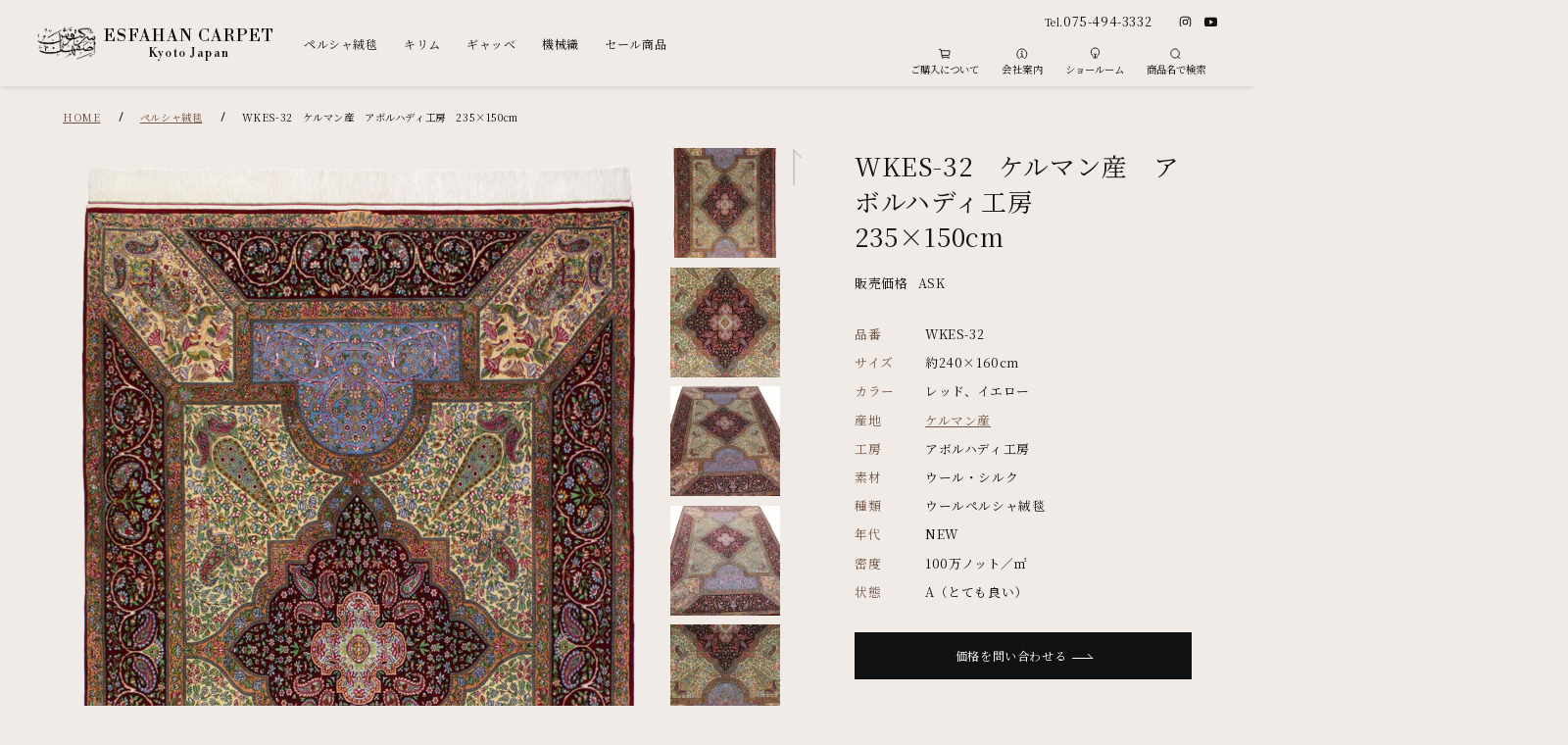

--- FILE ---
content_type: text/html; charset=UTF-8
request_url: https://esfahan-carpet.co.jp/persian-carpet/wkes-32/
body_size: 8226
content:
<!DOCTYPE html>
<html lang="ja">

<head>

<!-- Global site tag (gtag.js) - Google Analytics -->
<script async src="https://www.googletagmanager.com/gtag/js?id=UA-42906437-1"></script>
<script>
  window.dataLayer = window.dataLayer || [];
  function gtag(){dataLayer.push(arguments);}
  gtag('js', new Date());

  gtag('config', 'UA-42906437-1');
</script>

  <meta charset="utf-8">

  <meta name="viewport" content="width=device-width">
  <meta name="format-detection" content="telephone=no,address=no,email=no">

  <meta name="copyright" content="Copyright (C) Esfahan Carpet. All Rights Reserved.">

  <!-- web font -->
  <link rel="preconnect" href="https://fonts.googleapis.com">
  <link rel="preconnect" href="https://fonts.gstatic.com" crossorigin>
  <link href="https://fonts.googleapis.com/css2?family=Noto+Serif+JP:wght@400;700&family=Libre+Bodoni:ital,wght@0,400..700;1,400..700&display=swap" rel="stylesheet">

<meta name='robots' content='max-image-preview:large' />
<link rel="https://api.w.org/" href="https://esfahan-carpet.co.jp/wp-json/" /><link rel="alternate" type="application/json" href="https://esfahan-carpet.co.jp/wp-json/wp/v2/persian-carpet/9638" /><link rel="canonical" href="https://esfahan-carpet.co.jp/persian-carpet/wkes-32/" />
<link rel="alternate" type="application/json+oembed" href="https://esfahan-carpet.co.jp/wp-json/oembed/1.0/embed?url=https%3A%2F%2Fesfahan-carpet.co.jp%2Fpersian-carpet%2Fwkes-32%2F" />
<link rel="alternate" type="text/xml+oembed" href="https://esfahan-carpet.co.jp/wp-json/oembed/1.0/embed?url=https%3A%2F%2Fesfahan-carpet.co.jp%2Fpersian-carpet%2Fwkes-32%2F&#038;format=xml" />
		<script type="text/javascript">
				(function(c,l,a,r,i,t,y){
					c[a]=c[a]||function(){(c[a].q=c[a].q||[]).push(arguments)};t=l.createElement(r);t.async=1;
					t.src="https://www.clarity.ms/tag/"+i+"?ref=wordpress";y=l.getElementsByTagName(r)[0];y.parentNode.insertBefore(t,y);
				})(window, document, "clarity", "script", "tsytn5ft7k");
		</script>
				<style type="text/css" id="wp-custom-css">
			/*==============================
  スマホ（〜767px）
==============================*/
@media (max-width: 767px) {

  /* -------- 絞り込みUIを小さく -------- */
  .archive_con_sub {
    font-size: 12px;
    padding: 4px 6px;
    margin-top: 0 !important;   /* 説明文との余白を詰める */
  }

  .archive_con_sub label,
  .archive_con_sub select,
  .archive_con_sub input,
  .archive_con_sub button {
    font-size: 12px !important;
    padding: 3px 6px;
    line-height: 1.2;
  }

  .archive_con_sub .filter-item,
  .archive_con_sub p,
  .archive_con_sub div {
    margin-bottom: 4px;
  }

  /* -------- セール説明文の下余白を最小化 -------- */
  .sale-explain-box {
    margin-bottom: 4px !important;
    padding-bottom: 6px !important;
  }

  /* 説明文の直後のブロック（archive_con_sub）との隙間ゼロ */
  .sale-explain-box + .archive_con_sub {
    margin-top: 0 !important;
    padding-top: 0 !important;
  }

  /* -------- 並び替え（orderby）プルダウンも小さく統一 -------- */
  select[name="orderby"] {
    font-size: 12px !important;
    padding: 3px 6px !important;
    line-height: 1.2;
    height: auto;
    border-radius: 4px;
  }
}

/*==============================
  PC共通（スマホ限定ではない部分）
==============================*/

/* セール説明文（ベースデザイン） */
.sale-explain-box {
  font-size: 13px;
  line-height: 1.5;
  padding: 12px 14px;
  margin: 8px 0 16px;
  background: #f1ebe7;
  border: 1px solid #eee;
  border-radius: 6px;
  color: #333;
}

.sale-explain-box strong {
  font-size: 13.5px;
  font-weight: 600;
  display: block;
  margin-bottom: 1px;
}


.top_mainsldr .swiper-slide img {
  display: block;
  width: 100%;
  height: auto;
}

		</style>
		
  <!-- css -->
<!-- Swiper -->
<link rel="stylesheet" href="/assets/css/swiper-bundle.min.css">
<!-- Lightbox2 -->
<link rel="stylesheet" href="/assets/css/lightbox.min.css">
  <link rel="stylesheet" href="https://esfahan-carpet.co.jp/assets/css/common.min.css?v=20260119-232416">
 
  <link rel="stylesheet" href="https://esfahan-carpet.co.jp/assets/css/product-single.min.css?v=20260119-232416">

  <!-- js -->
  <link rel="prefetch" href="https://esfahan-carpet.co.jp/assets/js/jquery.min.js" as="script">
  <script src="/assets/js/jquery.min.js"></script>

	<meta name="description" content="■サイズ　235×150cm&nbsp;■デザイン　メダリオン&nbsp;■洋室・和室など、どこに敷いても似合います。このサイズは、ペルシャ…">
	<meta property="og:description" content="■サイズ　235×150cm&nbsp;■デザイン　メダリオン&nbsp;■洋室・和室など、どこに敷いても似合います。このサイズは、ペルシャ…">


  <meta property="og:image" content="https://esfahan-carpet.co.jp/manager/wp-content/uploads/2022/07/IMG_8973-760x760.jpg">

  <meta property="og:title" content="WKES-32　ケルマン産　アボルハディ工房　235×150cm｜ペルシャ絨毯｜ペルシャ絨毯のイスファハンカーペット｜高級ペルシャ絨毯、キリム、ギャッベ、アンティーク絨毯の通販、買取・下取">
  <meta property="og:url" content="https://esfahan-carpet.co.jp/persian-carpet/wkes-32/">
  <meta property="og:type" content="article">

  <meta name="twitter:card" content="summary_large_image">

  <link rel="canonical" href="https://esfahan-carpet.co.jp/persian-carpet/wkes-32/">


  <!-- icon -->
  <link rel="shortcut icon" href="https://esfahan-carpet.co.jp/favicon.ico">
  <link rel="apple-touch-icon" href="https://esfahan-carpet.co.jp/assets/img/common/apple-touch-icon.png">

  <!-- web icon -->
  <link rel="preconnect" href="https://unpkg.com">
  <script src="//unpkg.com/ionicons@5.4.0/dist/ionicons.js"></script>

  <title>WKES-32　ケルマン産　アボルハディ工房　235×150cm｜ペルシャ絨毯｜ペルシャ絨毯のイスファハンカーペット｜高級ペルシャ絨毯、キリム、ギャッベ、アンティーク絨毯の通販、買取・下取</title>
	
	
	
	
	
	
	
	<style id="force-base-bg">
  html,
  body {
    background-color: #f1ebe7 !important;
  }
</style>
	
	
	
	
	
</head>

<body>

	<header class ="header">

    <figure class="header_logo">
      <a href="https://esfahan-carpet.co.jp" class="header_logo_box">
        <img src="/assets/img/common/logo.png" alt="ESFAHAN CARPET 株式会社イスファハンカーペット" width="74" height="47">
        <figcaption class="header_logo_box_name">ESFAHAN CARPET<span>Kyoto Japan</span></figcaption>
      </a>
    </figure>

    <nav class="header_menu">

      <ul class="header_menu_list header_search">
        <li class="header_menu_list_item">
          <button class="header_menu_list_item_btn -icon pc_only"><ion-icon name="search-outline"></ion-icon>商品名で検索</button>
          <div class="header_menu_list_item_udr">
            <form method="get" action="https://esfahan-carpet.co.jp/product/">
            <div class="header_menu_list_item_udr_con">
              <dl class="header_menu_search">
                <dt class="header_menu_search_txt">
                  <input type="search" name="keyword" placeholder="商品名を入力してください">
                </dt>
                <dd class="header_menu_search_btn">
                  <input type="submit" value="商品を検索する"><ion-icon name="search-outline"></ion-icon>
                </dd>
              </dl>
            </div>
            </form>
          </div>
        </li>
      </ul>

      <ul class="header_menu_list">
        <li class="header_menu_list_item">
          <p class="header_menu_list_item_btn acc_btn_sp">ペルシャ絨毯</p>
          <div class="header_menu_list_item_udr acc_slide">
            <dl class="header_menu_list_item_udr_con">
              <dt class="header_menu_list_item_udr_con_cate"><a href="https://esfahan-carpet.co.jp/persian-carpet/" class="header_menu_list_item_udr_con_link">ペルシャ絨毯<span class="pc_only">Persian carpet</span></a></dt>
              <dd>
                <ul class="header_menu_list_item_udr_con_catelist">
                  <li class="header_menu_list_item_udr_con_item pc_only"><a href="https://esfahan-carpet.co.jp/persian-carpet/?fabric[]=wool" class="header_menu_list_item_udr_con_link">ペルシャ絨毯　ウール</a></li>
                  <li class="header_menu_list_item_udr_con_item pc_only"><a href="https://esfahan-carpet.co.jp/persian-carpet/?fabric[]=silk" class="header_menu_list_item_udr_con_link">ペルシャ絨毯　シルク</a></li>
                  <li class="header_menu_list_item_udr_con_item"><a href="https://esfahan-carpet.co.jp/persian-carpet/?origin[]=esfahan" class="header_menu_list_item_udr_con_link">イスファハン産</a></li>
                  <li class="header_menu_list_item_udr_con_item"><a href="https://esfahan-carpet.co.jp/persian-carpet/?origin[]=qum" class="header_menu_list_item_udr_con_link">クム産</a></li>
                  <li class="header_menu_list_item_udr_con_item"><a href="https://esfahan-carpet.co.jp/persian-carpet/?origin[]=nain" class="header_menu_list_item_udr_con_link">ナイン産</a></li>
                  <li class="header_menu_list_item_udr_con_item"><a href="https://esfahan-carpet.co.jp/persian-carpet/?origin[]=tabriz" class="header_menu_list_item_udr_con_link">タブリーズ産</a></li>
                  <li class="header_menu_list_item_udr_con_item"><a href="https://esfahan-carpet.co.jp/persian-carpet/?origin[]=kerman" class="header_menu_list_item_udr_con_link">ケルマン産</a></li>
                  <li class="header_menu_list_item_udr_con_item"><a href="https://esfahan-carpet.co.jp/persian-carpet/?material[]=vintage" class="header_menu_list_item_udr_con_link">ヴィンテージ</a></li>
                  <li class="header_menu_list_item_udr_con_item"><a href="https://esfahan-carpet.co.jp/persian-carpet/?material[]=tablo" class="header_menu_list_item_udr_con_link">タブロー</a></li>
                  <li class="header_menu_list_item_udr_con_item"><a href="https://esfahan-carpet.co.jp/knowledge/" class="header_menu_list_item_udr_con_link">ペルシャ絨毯について</a></li>
                  <li class="header_menu_list_item_udr_con_item"><a href="https://esfahan-carpet.co.jp/buy/" class="header_menu_list_item_udr_con_link">買取り・下取り</a></li>
                  <li class="header_menu_list_item_udr_con_item"><a href="https://esfahan-carpet.co.jp/cleaning/" class="header_menu_list_item_udr_con_link">クリーニング、修理</a></li>
                </ul>
              </dd>
              <dd class="header_menu_list_item_udr_con_cateimg pc_only">
                <picture>
                  <source media="(max-width: 767px)" srcset="https://esfahan-carpet.co.jp/manager/wp-content/uploads/2025/04/IMG_4310-320x320.jpg">
									<source media="(min-width: 768px)" srcset="https://esfahan-carpet.co.jp/manager/wp-content/uploads/2025/04/IMG_4310-760x760.jpg">
                  <img src="https://esfahan-carpet.co.jp/manager/wp-content/uploads/2025/04/IMG_4310-320x320.jpg" alt="ペルシャ絨毯" width="400" height="270" loading="lazy">
                </picture>
              </dd>
            </dl>
          </div>
        </li>

        <li class="header_menu_list_item">
          <p class="header_menu_list_item_btn acc_btn_sp">キリム</p>
          <div class="header_menu_list_item_udr acc_slide">
            <dl class="header_menu_list_item_udr_con">
              <dt class="header_menu_list_item_udr_con_cate"><a href="https://esfahan-carpet.co.jp/kilim/" class="header_menu_list_item_udr_con_link">キリム<span class="pc_only">Kilim</span></a></dt>
              <dd>
                <ul class="header_menu_list_item_udr_con_catelist">
                  <li class="header_menu_list_item_udr_con_item pc_only"><a href="https://esfahan-carpet.co.jp/kilim/" class="header_menu_list_item_udr_con_link">キリム</a></li>
                  <li class="header_menu_list_item_udr_con_item"><a href="https://esfahan-carpet.co.jp/kilim/?material[]=corridor" class="header_menu_list_item_udr_con_link">廊下敷き</a></li>
                  <li class="header_menu_list_item_udr_con_item"><a href="https://esfahan-carpet.co.jp/kilim/?material[]=sofre" class="header_menu_list_item_udr_con_link">ソフレ</a></li>
                  <li class="header_menu_list_item_udr_con_item"><a href="https://esfahan-carpet.co.jp/kilim/?material[]=bakhtiari" class="header_menu_list_item_udr_con_link">バクチアリ</a></li>
                  <li class="header_menu_list_item_udr_con_item"><a href="https://esfahan-carpet.co.jp/kilim/?material[]=vintage" class="header_menu_list_item_udr_con_link">ヴィンテージ</a></li>
                  <li class="header_menu_list_item_udr_con_item"><a href="https://esfahan-carpet.co.jp/kilim/?material[]=bag" class="header_menu_list_item_udr_con_link">バッグ</a></li>
                  <li class="header_menu_list_item_udr_con_item"><a href="https://esfahan-carpet.co.jp/kilim/?material[]=accessories" class="header_menu_list_item_udr_con_link">小物類</a></li>
                  <li class="header_menu_list_item_udr_con_item"><a href="https://esfahan-carpet.co.jp/kilim/?material[]=other" class="header_menu_list_item_udr_con_link">その他</a></li>
                  <li class="header_menu_list_item_udr_con_item"><a href="https://esfahan-carpet.co.jp/about_kilim/" class="header_menu_list_item_udr_con_link">キリムについて</a></li>
                </ul>
              </dd>
              <dd class="header_menu_list_item_udr_con_cateimg pc_only">
                <picture>
                  <source media="(max-width: 767px)" srcset="https://esfahan-carpet.co.jp/manager/wp-content/uploads/2024/08/IMG_8797-320x320.jpg">
									<source media="(min-width: 768px)" srcset="https://esfahan-carpet.co.jp/manager/wp-content/uploads/2024/08/IMG_8797-760x760.jpg">
                  <img src="https://esfahan-carpet.co.jp/manager/wp-content/uploads/2024/08/IMG_8797-320x320.jpg" alt="キリム" width="400" height="270" loading="lazy">
                </picture>
              </dd>
            </dl>
          </div>
        </li>

        <li class="header_menu_list_item">
          <p class="header_menu_list_item_btn acc_btn_sp">ギャッベ</p>
          <div class="header_menu_list_item_udr acc_slide">
            <dl class="header_menu_list_item_udr_con">
              <dt class="header_menu_list_item_udr_con_cate"><a href="https://esfahan-carpet.co.jp/gabbeh/" class="header_menu_list_item_udr_con_link">ギャッベ<span class="pc_only">Gabbeh</span></a></dt>
              <dd>
                <ul class="header_menu_list_item_udr_con_catelist">
                  <li class="header_menu_list_item_udr_con_item pc_only"><a href="https://esfahan-carpet.co.jp/gabbeh/" class="header_menu_list_item_udr_con_link">ギャッベ</a></li>
                  <li class="header_menu_list_item_udr_con_item"><a href="https://esfahan-carpet.co.jp/gabbeh/?material[]=corridor" class="header_menu_list_item_udr_con_link">廊下敷き</a></li>
                  <li class="header_menu_list_item_udr_con_item"><a href="https://esfahan-carpet.co.jp/gabbeh/?material[]=vintage" class="header_menu_list_item_udr_con_link">ヴィンテージ</a></li>
                  <li class="header_menu_list_item_udr_con_item"><a href="https://esfahan-carpet.co.jp/gabbeh/?material[]=other" class="header_menu_list_item_udr_con_link">その他</a></li>
                  <li class="header_menu_list_item_udr_con_item"><a href="https://esfahan-carpet.co.jp/about_gabbeh/" class="header_menu_list_item_udr_con_link">ギャッベについて</a></li>
                </ul>
              </dd>
              <dd class="header_menu_list_item_udr_con_cateimg pc_only">
                <picture>
                  <source media="(max-width: 767px)" srcset="https://esfahan-carpet.co.jp/manager/wp-content/uploads/2024/07/IMG_7999-320x320.jpg">
									<source media="(min-width: 768px)" srcset="https://esfahan-carpet.co.jp/manager/wp-content/uploads/2024/07/IMG_7999-760x760.jpg">
                  <img src="https://esfahan-carpet.co.jp/manager/wp-content/uploads/2024/07/IMG_7999-320x320.jpg" alt="ギャッベ" width="400" height="270" loading="lazy">
                </picture>
              </dd>
            </dl>
          </div>
        </li>

        <li class="header_menu_list_item">
          <a href="https://esfahan-carpet.co.jp/carpet/" class="header_menu_list_item_btn">機械織</a>
        </li>

        <li class="header_menu_list_item">
		<a href="https://esfahan-carpet.co.jp/carpet/?material[]=sale" class="header_menu_list_item_btn">セール商品</a>
        </li>
		  
      </ul>

      <ul class="header_menu_list header_other">
        <li class="header_menu_list_item">
          <button class="header_menu_list_item_btn acc_btn_sp -icon"><ion-icon name="cart-outline"></ion-icon>ご購入について</button>
          <div class="header_menu_list_item_udr acc_slide">
            <dl class="header_menu_list_item_udr_con">
              <dt class="header_menu_list_item_udr_con_cate"><a href="https://esfahan-carpet.co.jp/order/" class="header_menu_list_item_udr_con_link">ご購入について<span class="pc_only">Guide</span></a></dt>
              <dd>
                <ul class="header_menu_list_item_udr_con_catelist">
                  <li class="header_menu_list_item_udr_con_item pc_only"><a href="https://esfahan-carpet.co.jp/order/" class="header_menu_list_item_udr_con_link">ご購入について</a></li>
                  <li class="header_menu_list_item_udr_con_item"><a href="https://esfahan-carpet.co.jp/order/payment/" class="header_menu_list_item_udr_con_link">お支払いについて</a></li>
                  <li class="header_menu_list_item_udr_con_item"><a href="https://esfahan-carpet.co.jp/order/shipping/" class="header_menu_list_item_udr_con_link">配送について</a></li>
                  <li class="header_menu_list_item_udr_con_item"><a href="https://esfahan-carpet.co.jp/order/contact_us/" class="header_menu_list_item_udr_con_link">お問い合わせ</a></li>
                  <li class="header_menu_list_item_udr_con_item"><a href="https://esfahan-carpet.co.jp/order/faq/" class="header_menu_list_item_udr_con_link">よくあるご質問</a></li>
                </ul>
              </dd>
            </dl>
          </div>
        </li>

        <li class="header_menu_list_item">
          <a href="https://esfahan-carpet.co.jp/company/" class="header_menu_list_item_btn -icon"><ion-icon name="information-circle-outline"></ion-icon>会社案内</a>
        </li>

        <li class="header_menu_list_item">
          <button class="header_menu_list_item_btn acc_btn_sp -icon"><ion-icon name="bulb-outline"></ion-icon>ショールーム</button>
          <div class="header_menu_list_item_udr acc_slide">
            <dl class="header_menu_list_item_udr_con">
              <dt class="header_menu_list_item_udr_con_cate"><a href="https://esfahan-carpet.co.jp/showroom/" class="header_menu_list_item_udr_con_link">ショールーム<span class="pc_only">Showroom</span></a></dt>
              <dd>
                <ul class="header_menu_list_item_udr_con_catelist">
                  <li class="header_menu_list_item_udr_con_item pc_only"><a href="https://esfahan-carpet.co.jp/showroom/" class="header_menu_list_item_udr_con_link">ショールームのご案内</a></li>
                  <li class="header_menu_list_item_udr_con_item"><a href="https://esfahan-carpet.co.jp/showroom/reserve/" class="header_menu_list_item_udr_con_link">来店予約</a></li>
                </ul>
              </dd>
            </dl>
          </div>
        </li>
      </ul>

      <div class="header_menu_shop">
        <p class="header_menu_shop_tel">Tel.<a href="tel:0754943332">075-494-3332</a></p>
        <ul class="sns_box">
          <li class="sns_box_list"><a href="https://www.instagram.com/esfahancarpet_kyoto/" target="_blank"><ion-icon name="logo-instagram"></ion-icon></a></li>
          <li class="sns_box_list"><a href="https://www.youtube.com/channel/UCj0tR1wJMAmFj3fYdRj5vZw" target="_blank"><ion-icon name="logo-youtube"></ion-icon></a></li>
        </ul>
      </div>

    </nav>

    <p class="header_menu_btn sp_only"><span>menu button</span></p>

  </header>

<div class="headContents">

<div class="BreadcrumbList_wrp">
	<ol class="BreadcrumbList" itemscope="" itemtype="http://schema.org/BreadcrumbList">
		<li itemprop="itemListElement" itemscope="" itemtype="http://schema.org/ListItem">
			<a href="/" itemprop="item"><span itemprop="name">HOME</span></a>
			<meta itemprop="position" content="1" />
		</li>
		<li itemprop="itemListElement" itemscope="" itemtype="http://schema.org/ListItem">
			<a href="/persian-carpet/" itemprop="item"><span itemprop="name">ペルシャ絨毯</span></a>
			<meta itemprop="position" content="2" />
		</li>
		<li itemprop="itemListElement" itemscope="" itemtype="http://schema.org/ListItem">
			<span itemprop="name">WKES-32　ケルマン産　アボルハディ工房　235×150cm</span>
			<meta itemprop="position" content="3" />
		</li>
	</ol>
</div>
<script type="application/ld+json">
{
	"@context": "http://schema.org",
	"@type": "BreadcrumbList",
	"itemListElement": [
		{
			"@type": "ListItem",
			"position": 1,
			"item": {
				"@id": "https://esfahan-carpet.co.jp",
				"name": "HOME"
			}
		},
				{
			"@type": "ListItem",
			"position": 2,
			"item": {
				"@id": "https://esfahan-carpet.co.jp/persian-carpet/",
				"name": "ペルシャ絨毯"
			}
		},
		{
			"@type": "ListItem",
			"position": 3,
			"item": {
				"@id": "https://esfahan-carpet.co.jp/persian-carpet/wkes-32/",
				"name": "WKES-32　ケルマン産　アボルハディ工房　235×150cm"
			}
		}
			]
}
</script></div>


<main class="mainContents">
<article>

<section class="single_con">
<div class="single_con_spec">
<h1 class="single_con_spec_ttl">WKES-32　ケルマン産　アボルハディ工房　235×150cm</h1>
<dl class="single_con_spec_price">
<dt class="single_con_spec_price_ttl">販売価格</dt>
<dd class="single_con_spec_price_txt">
<span>ASK</span></dd>
</dl>
</div>

<div class="single_con_gallery">
<ul class="single_con_gallery_navi sp_only">
<li class="single_con_gallery_navi_btn swiper-button-prev"></li>
<li class="single_con_gallery_navi_btn swiper-button-next"></li>
</ul>

<div class="single_con_gallery_sldr swiper-container">
<div class="swiper-wrapper">
<figure class="swiper-slide">
<a href="https://esfahan-carpet.co.jp/manager/wp-content/uploads/2022/07/WKES-32.png" data-lightbox="gallery_list" data-title="WKES-32　ケルマン産　アボルハディ工房　235×150cm">
<img src="https://esfahan-carpet.co.jp/manager/wp-content/uploads/2022/07/WKES-32.png" alt="WKES-32　ケルマン産　アボルハディ工房　235×150cm" width="100%" loading="lazy">
</a>
</figure>
<figure class="swiper-slide">
<a href="https://esfahan-carpet.co.jp/manager/wp-content/uploads/2022/07/IMG_8973.jpg" data-lightbox="gallery_list" data-title="WKES-32　ケルマン産　アボルハディ工房　235×150cm">
<img src="https://esfahan-carpet.co.jp/manager/wp-content/uploads/2022/07/IMG_8973-760x760.jpg" alt="WKES-32　ケルマン産　アボルハディ工房　235×150cm" width="100%">
</a>
</figure>
<figure class="swiper-slide">
<a href="https://esfahan-carpet.co.jp/manager/wp-content/uploads/2022/07/IMG_8963.jpg" data-lightbox="gallery_list" data-title="WKES-32　ケルマン産　アボルハディ工房　235×150cm">
<img src="https://esfahan-carpet.co.jp/manager/wp-content/uploads/2022/07/IMG_8963-760x760.jpg" alt="WKES-32　ケルマン産　アボルハディ工房　235×150cm" width="100%" loading="lazy">
</a>
</figure>
<figure class="swiper-slide">
<a href="https://esfahan-carpet.co.jp/manager/wp-content/uploads/2022/07/IMG_8968.jpg" data-lightbox="gallery_list" data-title="WKES-32　ケルマン産　アボルハディ工房　235×150cm">
<img src="https://esfahan-carpet.co.jp/manager/wp-content/uploads/2022/07/IMG_8968-760x760.jpg" alt="WKES-32　ケルマン産　アボルハディ工房　235×150cm" width="100%" loading="lazy">
</a>
</figure>
<figure class="swiper-slide">
<a href="https://esfahan-carpet.co.jp/manager/wp-content/uploads/2022/07/IMG_8976.jpg" data-lightbox="gallery_list" data-title="WKES-32　ケルマン産　アボルハディ工房　235×150cm">
<img src="https://esfahan-carpet.co.jp/manager/wp-content/uploads/2022/07/IMG_8976-760x760.jpg" alt="WKES-32　ケルマン産　アボルハディ工房　235×150cm" width="100%" loading="lazy">
</a>
</figure>
<figure class="swiper-slide">
<a href="https://esfahan-carpet.co.jp/manager/wp-content/uploads/2022/07/IMG_8979.jpg" data-lightbox="gallery_list" data-title="WKES-32　ケルマン産　アボルハディ工房　235×150cm">
<img src="https://esfahan-carpet.co.jp/manager/wp-content/uploads/2022/07/IMG_8979-760x760.jpg" alt="WKES-32　ケルマン産　アボルハディ工房　235×150cm" width="100%" loading="lazy">
</a>
</figure>
<figure class="swiper-slide">
<a href="https://esfahan-carpet.co.jp/manager/wp-content/uploads/2022/07/IMG_8980.jpg" data-lightbox="gallery_list" data-title="WKES-32　ケルマン産　アボルハディ工房　235×150cm">
<img src="https://esfahan-carpet.co.jp/manager/wp-content/uploads/2022/07/IMG_8980-760x760.jpg" alt="WKES-32　ケルマン産　アボルハディ工房　235×150cm" width="100%" loading="lazy">
</a>
</figure>
<figure class="swiper-slide">
<a href="https://esfahan-carpet.co.jp/manager/wp-content/uploads/2022/07/IMG_8986.jpg" data-lightbox="gallery_list" data-title="WKES-32　ケルマン産　アボルハディ工房　235×150cm">
<img src="https://esfahan-carpet.co.jp/manager/wp-content/uploads/2022/07/IMG_8986-760x760.jpg" alt="WKES-32　ケルマン産　アボルハディ工房　235×150cm" width="100%" loading="lazy">
</a>
</figure>
</div>
</div>

<div class="single_con_gallery_sldr_thumb swiper-container">
<div class="swiper-wrapper">
<figure class="swiper-slide">
<img src="https://esfahan-carpet.co.jp/manager/wp-content/uploads/2022/07/WKES-32-140x140.png" alt="WKES-32　ケルマン産　アボルハディ工房　235×150cm" width="140" height="140" loading="lazy">
</figure>
<figure class="swiper-slide">
<img src="https://esfahan-carpet.co.jp/manager/wp-content/uploads/2022/07/IMG_8973-140x140.jpg" alt="WKES-32　ケルマン産　アボルハディ工房　235×150cm" width="140" height="140" loading="lazy">
</figure>
<figure class="swiper-slide">
<img src="https://esfahan-carpet.co.jp/manager/wp-content/uploads/2022/07/IMG_8963-140x140.jpg" alt="WKES-32　ケルマン産　アボルハディ工房　235×150cm" width="140" height="140" loading="lazy">
</figure>
<figure class="swiper-slide">
<img src="https://esfahan-carpet.co.jp/manager/wp-content/uploads/2022/07/IMG_8968-140x140.jpg" alt="WKES-32　ケルマン産　アボルハディ工房　235×150cm" width="140" height="140" loading="lazy">
</figure>
<figure class="swiper-slide">
<img src="https://esfahan-carpet.co.jp/manager/wp-content/uploads/2022/07/IMG_8976-140x140.jpg" alt="WKES-32　ケルマン産　アボルハディ工房　235×150cm" width="140" height="140" loading="lazy">
</figure>
<figure class="swiper-slide">
<img src="https://esfahan-carpet.co.jp/manager/wp-content/uploads/2022/07/IMG_8979-140x140.jpg" alt="WKES-32　ケルマン産　アボルハディ工房　235×150cm" width="140" height="140" loading="lazy">
</figure>
<figure class="swiper-slide">
<img src="https://esfahan-carpet.co.jp/manager/wp-content/uploads/2022/07/IMG_8980-140x140.jpg" alt="WKES-32　ケルマン産　アボルハディ工房　235×150cm" width="140" height="140" loading="lazy">
</figure>
<figure class="swiper-slide">
<img src="https://esfahan-carpet.co.jp/manager/wp-content/uploads/2022/07/IMG_8986-140x140.jpg" alt="WKES-32　ケルマン産　アボルハディ工房　235×150cm" width="140" height="140" loading="lazy">
</figure>
</div>
</div>

<ul class="single_con_gallery_thumbnavi pc_only">
<li class="single_con_gallery_thumbnavi_btn swiper-button-prev"></li>
<li class="single_con_gallery_thumbnavi_btn swiper-button-next"></li>
</ul>
</div>


<div class="single_con_detail">
<dl class="single_con_detail_spec">
<dt class="single_con_detail_spec_ttl">品番</dt>
<dd class="single_con_detail_spec_txt">WKES-32</dd>
</dl>
<dl class="single_con_detail_spec">
<dt class="single_con_detail_spec_ttl">サイズ</dt>
<dd class="single_con_detail_spec_txt">約240×160cm</dd>
</dl>
<dl class="single_con_detail_spec">
<dt class="single_con_detail_spec_ttl">カラー</dt>
<dd class="single_con_detail_spec_txt">
レッド、イエロー</dd>
</dl>
<dl class="single_con_detail_spec">
<dt class="single_con_detail_spec_ttl">産地</dt>
<dd class="single_con_detail_spec_txt">
<a href="https://esfahan-carpet.co.jp/knowledge/area/kerman/">ケルマン産</a>
</dd>
</dl>
<dl class="single_con_detail_spec">
<dt class="single_con_detail_spec_ttl">工房</dt>
<dd class="single_con_detail_spec_txt">アボルハディ工房</dd>
</dl>
<dl class="single_con_detail_spec">
<dt class="single_con_detail_spec_ttl">素材</dt>
<dd class="single_con_detail_spec_txt">ウール・シルク</dd>
</dl>
<dl class="single_con_detail_spec">
<dt class="single_con_detail_spec_ttl">種類</dt>
<dd class="single_con_detail_spec_txt">ウールペルシャ絨毯</dd>
</dl>
<dl class="single_con_detail_spec">
<dt class="single_con_detail_spec_ttl">年代</dt>
<dd class="single_con_detail_spec_txt">NEW</dd>
</dl>
<dl class="single_con_detail_spec">
<dt class="single_con_detail_spec_ttl">密度</dt>
<dd class="single_con_detail_spec_txt">100万ノット／㎡</dd>
</dl>
<dl class="single_con_detail_spec">
<dt class="single_con_detail_spec_ttl">状態</dt>
<dd class="single_con_detail_spec_txt">A（とても良い）</dd>
</dl>

<p class="single_con_detail_btn"><a href="https://esfahan-carpet.co.jp/contact_us/?post_id=9638" class="btn01">価格を問い合わせる</a></p>

	
	
<p class="single_con_detail_btn"> <a href="https://esfahan-carpet.co.jp/consult_form/?title=WKES-32%E3%80%80%E3%82%B1%E3%83%AB%E3%83%9E%E3%83%B3%E7%94%A3%E3%80%80%E3%82%A2%E3%83%9C%E3%83%AB%E3%83%8F%E3%83%87%E3%82%A3%E5%B7%A5%E6%88%BF%E3%80%80235%C3%97150cm" class="btn01">絨毯について相談する
</a>
</p>
	
	
	

<ul class="linklist">
<li class="linklist_list"><a href="https://esfahan-carpet.co.jp/knowledge/" class="linklist_list_link">ペルシャ絨毯について</a></li>
<li class="linklist_list"><a href="https://esfahan-carpet.co.jp/knowledge/size/" class="linklist_list_link">ペルシャ絨毯のサイズ</a></li>
<li class="linklist_list"><a href="https://esfahan-carpet.co.jp/knowledge/design/" class="linklist_list_link">ペルシャ絨毯のデザイン</a></li>
</ul>

<div class="single_con_detail_desc"><p id=""><span id="">■</span>サイズ　235×150cm</p>
<p>&nbsp;</p>
<p id=""><span id="">■</span>デザイン　メダリオン</p>
<p>&nbsp;</p>
<p id=""><span id="">■</span><span id="">洋室・和室など、どこに敷いても似合います。こ</span><span id="">のサイズは、ペルシャ語でパールデと呼ばれるサイズです。使いやすいサイズでリビング、ダイニング、デスクサイド、ベッドサイドなどお部屋のコーナー使いなど色々な場所でお使いただけます。</span></p>
</div>
</div>
</section>


<section class="single_relation">
<h2 class="ttl01"><span><em>関連商品</em></span></h2>

<div class="single_relation_sldr swiper-container">
<div class="swiper-wrapper">
<div class="swiper-slide">
<a href="https://esfahan-carpet.co.jp/persian-carpet/wzis-38%e3%80%80%e3%82%b1%e3%83%ab%e3%83%9e%e3%83%b3%e7%94%a3%e3%83%9a%e3%83%ab%e3%82%b7%e3%83%a3%e7%b5%a8%e6%af%af%e3%80%80%e5%bb%8a%e4%b8%8b%e6%95%b7%e3%80%80244x77cm/">
  <figure class="product_list_item_img ">
    <img src="https://esfahan-carpet.co.jp/manager/wp-content/uploads/2024/05/WZIS-38-768x2319.png" alt="WZIS-38　ケルマン産ペルシャ絨毯　廊下敷　244×77cm" width="320" height="320" loading="lazy">
  </figure>
  <dl class="product_list_item_spec">
    <dt class="product_list_item_spec_name">
              <div style="text-align: center;">WZIS-38</div>
              <div style="text-align: center;">ケルマン産</div>
              <div style="text-align: center;">ペルシャ絨毯</div>
              <div style="text-align: center;">廊下敷</div>
              <div style="text-align: center;">244×77cm</div>
          </dt>
   
    <dd class="product_list_item_spec_price" style="text-align: center;">
      220,000円<span>（税込）</span>    </dd>
  </dl>
</a></div>
<div class="swiper-slide">
<a href="https://esfahan-carpet.co.jp/persian-carpet/wkfs-19%e3%80%80%e3%82%b1%e3%83%ab%e3%83%9e%e3%83%b3%e7%94%a3%e3%83%9a%e3%83%ab%e3%82%b7%e3%83%a3%e7%b5%a8%e6%af%af%e3%80%80282x207cm/">
  <figure class="product_list_item_img ">
    <img src="https://esfahan-carpet.co.jp/manager/wp-content/uploads/2024/03/WKFS-19-768x1139.png" alt="WKFS-19　ケルマン産ペルシャ絨毯　282×207cm" width="320" height="320" loading="lazy">
  </figure>
  <dl class="product_list_item_spec">
    <dt class="product_list_item_spec_name">
              <div style="text-align: center;">WKFS-19</div>
              <div style="text-align: center;">ケルマン産</div>
              <div style="text-align: center;">ペルシャ絨毯</div>
              <div style="text-align: center;">282×207cm</div>
          </dt>
   
    <dd class="product_list_item_spec_price" style="text-align: center;">
          </dd>
  </dl>
</a></div>
<div class="swiper-slide">
<a href="https://esfahan-carpet.co.jp/persian-carpet/wkmq-3/">
  <figure class="product_list_item_img ">
    <img src="https://esfahan-carpet.co.jp/manager/wp-content/uploads/2013/08/WKMQ-3-768x810.png" alt="WKMQ-3　ケルマン産ペルシャ絨毯　122×124cm" width="320" height="320" loading="lazy">
  </figure>
  <dl class="product_list_item_spec">
    <dt class="product_list_item_spec_name">
              <div style="text-align: center;">WKMQ-3</div>
              <div style="text-align: center;">ケルマン産</div>
              <div style="text-align: center;">ペルシャ絨毯</div>
              <div style="text-align: center;">122×124cm</div>
          </dt>
   
    <dd class="product_list_item_spec_price" style="text-align: center;">
      240,000円<span>（税込）</span>    </dd>
  </dl>
</a></div>
<div class="swiper-slide">
<a href="https://esfahan-carpet.co.jp/persian-carpet/wkds-7/">
  <figure class="product_list_item_img ">
    <img src="https://esfahan-carpet.co.jp/manager/wp-content/uploads/2021/07/WKDS-7-768x1276.png" alt="WKDS-7　ケルマン産　カマル工房　208×130cm" width="320" height="320" loading="lazy">
  </figure>
  <dl class="product_list_item_spec">
    <dt class="product_list_item_spec_name">
              <div style="text-align: center;">WKDS-7</div>
              <div style="text-align: center;">ケルマン産</div>
              <div style="text-align: center;">カマル工房</div>
              <div style="text-align: center;">208×130cm</div>
          </dt>
   
    <dd class="product_list_item_spec_price" style="text-align: center;">
          </dd>
  </dl>
</a></div>
<div class="swiper-slide">
<a href="https://esfahan-carpet.co.jp/persian-carpet/wkfs-11%e3%80%80%e3%82%b1%e3%83%ab%e3%83%9e%e3%83%b3%e7%94%a3%e3%82%ab%e3%83%ab%e3%83%99%e5%b7%a5%e6%88%bf%e3%80%80292x191cm/">
  <figure class="product_list_item_img ">
    <img src="https://esfahan-carpet.co.jp/manager/wp-content/uploads/2025/06/IMG_7462-768x1252.png" alt="WKFS-11　ケルマン産カルベ工房　292×191cm" width="320" height="320" loading="lazy">
  </figure>
  <dl class="product_list_item_spec">
    <dt class="product_list_item_spec_name">
              <div style="text-align: center;">WKFS-11</div>
              <div style="text-align: center;">ケルマン産</div>
              <div style="text-align: center;">カルベ工房</div>
              <div style="text-align: center;">292×191cm</div>
          </dt>
   
    <dd class="product_list_item_spec_price" style="text-align: center;">
          </dd>
  </dl>
</a></div>
<div class="swiper-slide">
<a href="https://esfahan-carpet.co.jp/persian-carpet/wkfs-14%e3%80%80%e3%82%b1%e3%83%ab%e3%83%9e%e3%83%b3%e7%94%a3%e3%82%ab%e3%83%ab%e3%83%99%e5%b7%a5%e6%88%bf%e3%80%80292x195cm/">
  <figure class="product_list_item_img ">
    <img src="https://esfahan-carpet.co.jp/manager/wp-content/uploads/2025/06/IMG_7452-768x1247.png" alt="WKFS-14　ケルマン産カルベ工房　292×195cm" width="320" height="320" loading="lazy">
  </figure>
  <dl class="product_list_item_spec">
    <dt class="product_list_item_spec_name">
              <div style="text-align: center;">WKFS-14</div>
              <div style="text-align: center;">ケルマン産</div>
              <div style="text-align: center;">カルベ工房</div>
              <div style="text-align: center;">292×195cm</div>
          </dt>
   
    <dd class="product_list_item_spec_price" style="text-align: center;">
          </dd>
  </dl>
</a></div>
<div class="swiper-slide">
<a href="https://esfahan-carpet.co.jp/persian-carpet/wkes-20/">
  <figure class="product_list_item_img ">
    <img src="https://esfahan-carpet.co.jp/manager/wp-content/uploads/2022/07/WKES-20-768x1234.png" alt="WKES-20　ケルマン産ペルシャ絨毯　273×172cm" width="320" height="320" loading="lazy">
  </figure>
  <dl class="product_list_item_spec">
    <dt class="product_list_item_spec_name">
              <div style="text-align: center;">WKES-20</div>
              <div style="text-align: center;">ケルマン産</div>
              <div style="text-align: center;">ペルシャ絨毯</div>
              <div style="text-align: center;">273×172cm</div>
          </dt>
   
    <dd class="product_list_item_spec_price" style="text-align: center;">
          </dd>
  </dl>
</a></div>
<div class="swiper-slide">
<a href="https://esfahan-carpet.co.jp/persian-carpet/wkes-28/">
  <figure class="product_list_item_img ">
    <img src="https://esfahan-carpet.co.jp/manager/wp-content/uploads/2022/07/WKES-28-768x1184.png" alt="WKES-28　ケルマン産　モハンマディ工房　240×175cm" width="320" height="320" loading="lazy">
  </figure>
  <dl class="product_list_item_spec">
    <dt class="product_list_item_spec_name">
              <div style="text-align: center;">WKES-28</div>
              <div style="text-align: center;">ケルマン産</div>
              <div style="text-align: center;">モハンマディ工房</div>
              <div style="text-align: center;">240×175cm</div>
          </dt>
   
    <dd class="product_list_item_spec_price" style="text-align: center;">
          </dd>
  </dl>
</a></div>
<div class="swiper-slide">
<a href="https://esfahan-carpet.co.jp/persian-carpet/wses-4-2/">
  <figure class="product_list_item_img ">
    <img src="https://esfahan-carpet.co.jp/manager/wp-content/uploads/2022/06/WKES-24-768x1226.png" alt="WKES-24　ケルマン産　ケルマニ工房　230×153cm" width="320" height="320" loading="lazy">
  </figure>
  <dl class="product_list_item_spec">
    <dt class="product_list_item_spec_name">
              <div style="text-align: center;">WKES-24</div>
              <div style="text-align: center;">ケルマン産</div>
              <div style="text-align: center;">ケルマニ工房</div>
              <div style="text-align: center;">230×153cm</div>
          </dt>
   
    <dd class="product_list_item_spec_price" style="text-align: center;">
          </dd>
  </dl>
</a></div>
<div class="swiper-slide">
<a href="https://esfahan-carpet.co.jp/persian-carpet/wkes-23/">
  <figure class="product_list_item_img ">
    <img src="https://esfahan-carpet.co.jp/manager/wp-content/uploads/2022/07/WKES-23-768x1263.png" alt="WKES-23　ケルマン産　カシプール工房　237×150cm" width="320" height="320" loading="lazy">
  </figure>
  <dl class="product_list_item_spec">
    <dt class="product_list_item_spec_name">
              <div style="text-align: center;">WKES-23</div>
              <div style="text-align: center;">ケルマン産</div>
              <div style="text-align: center;">カシプール工房</div>
              <div style="text-align: center;">237×150cm</div>
          </dt>
   
    <dd class="product_list_item_spec_price" style="text-align: center;">
          </dd>
  </dl>
</a></div>
</div>
<div class="swiper-button-prev"></div>
<div class="swiper-button-next"></div>
</div>
</section>

</article>
</main>


<!-- Swiper -->
<script src="/assets/js/swiper-bundle.min.js"></script>
<!-- Lightbox2 -->
<script src="/assets/js/lightbox.min.js"></script>

<script>
$(function(){
  //ギャラリー
if($('.single_con_gallery_sldr')[0]) {
const gallerySlider = new Swiper('.single_con_gallery_sldr', {
centeredSlides: true,
loop: true,
speed: 500,
// watchOverflow: true, .swiper-container外なので効かない
navigation: {
nextEl: '.single_con_gallery_navi_btn.swiper-button-next',
prevEl: '.single_con_gallery_navi_btn.swiper-button-prev',
},
thumbs: {
swiper: {
el: '.single_con_gallery_sldr_thumb',
slideToClickedSlide: true,
slidesPerView: 4,
// watchOverflow: true, .swiper-container外なので効かない
navigation: {
nextEl: '.single_con_gallery_thumbnavi_btn.swiper-button-next',
prevEl: '.single_con_gallery_thumbnavi_btn.swiper-button-prev',
},
breakpoints: {
768: {//PC
direction: 'vertical',
slidesPerView: 5,
}
}
}
}
});
}

//関連商品
if($('.single_relation_sldr')[0]) {
const relationSlider = new Swiper('.single_relation_sldr', {
loop: true,
watchOverflow: true,
slidesPerView: 4,
width: 1020, // 240 + 20 * 8 - 20
spaceBetween: 20,
breakpoints: {
768: {//PC
width: 1400, // 320 + 40 * 8 - 40
spaceBetween: 40,
}
},
navigation: {
nextEl: '.single_relation_sldr .swiper-button-next',
prevEl: '.single_relation_sldr .swiper-button-prev',
},
});
}
});
</script>


<script type="application/ld+json">
{
"@context": "https://schema.org/",
"@type": "Product",
"name": "WKES-32　ケルマン産　アボルハディ工房　235×150cm",
"image": [
"https://esfahan-carpet.co.jp/manager/wp-content/uploads/2022/07/IMG_8973-760x760.jpg","https://esfahan-carpet.co.jp/manager/wp-content/uploads/2022/07/IMG_8973-760x760.jpg","https://esfahan-carpet.co.jp/manager/wp-content/uploads/2022/07/IMG_8963-760x760.jpg","https://esfahan-carpet.co.jp/manager/wp-content/uploads/2022/07/IMG_8968-760x760.jpg","https://esfahan-carpet.co.jp/manager/wp-content/uploads/2022/07/IMG_8976-760x760.jpg","https://esfahan-carpet.co.jp/manager/wp-content/uploads/2022/07/IMG_8979-760x760.jpg","https://esfahan-carpet.co.jp/manager/wp-content/uploads/2022/07/IMG_8980-760x760.jpg","https://esfahan-carpet.co.jp/manager/wp-content/uploads/2022/07/IMG_8986-760x760.jpg"],
"description": "■サイズ　235×150cm&nbsp;■デザイン　メダリオン&nbsp;■洋室・和室など、どこに敷いても似合います。このサイズは、ペルシャ語でパールデと呼ばれるサイズです。使いやすいサイズでリビング、ダイニング、デスクサイド、ベッドサイドなどお部屋のコーナー使いなど色々な場所でお使いただけます。",
"sku": "WKES-32",
"brand": {
"@type": "Brand",
"name": "イスファハンカーペット"
},
"offers": {
"@type": "Offer",
"url": "https://esfahan-carpet.co.jp/persian-carpet/wkes-32/",
"priceCurrency": "JPY",
"price": "3360000"
}
}
</script><footer class="footer">
	<iframe src="https://www.google.com/maps/embed?pb=!1m14!1m8!1m3!1d6533.225704769579!2d135.751535!3d35.041414!3m2!1i1024!2i768!4f13.1!3m3!1m2!1s0x0%3A0xd10ebdfb75f245b2!2z77yI5qCq77yJ44Kk44K544OV44Kh44OP44Oz44Kr44O844Oa44OD44OI!5e0!3m2!1sja!2sjp!4v1676598632295!5m2!1sja!2sjp" width="100%" allowfullscreen="" loading="lazy" referrerpolicy="no-referrer-when-downgrade" class="footer_map"></iframe>

	<div class="footer_con">
		<nav class="contents_inr flex_pc">
			<section class="footer_con_shop">
				<h2 class="footer_con_shop_logo">
					<a href="/" class="footer_con_shop_logo_box">
						<img src="/assets/img/common/logo_w.png" alt="ESFAHAN CARPET 株式会社イスファハンカーペット" width="95" height="53" loading="lazy">
						<span class="footer_con_shop_logo_box_name">ESFAHAN CARPET<span>Kyoto Japan</span></span>
					</a>
				</h2>
				<dl class="footer_con_shop_spec">
					<dt class="footer_con_shop_spec_name">株式会社イスファハンカーペット</dt>
					<dd class="footer_con_shop_spec_detail">〒603-8166 京都府京都市北区紫野上御所田町２</dd>
					<dd class="footer_con_shop_spec_detail">TEL：<a href="tel:0754943332">075-494-3332</a>　<br class="sp_only">FAX：075-494-3334</dd>
					<dd class="footer_con_shop_spec_detail">営業時間 / 10：30～19：00　<br class="sp_only">※定休日 水曜日</dd>
				</dl>
				<ul class="sns_box">
					<li class="sns_box_list"><a href="https://www.instagram.com/esfahancarpet_kyoto/" target="_blank"><ion-icon name="logo-instagram"></ion-icon></a></li>
					<li class="sns_box_list"><a href="https://www.youtube.com/channel/UCj0tR1wJMAmFj3fYdRj5vZw" target="_blank"><ion-icon name="logo-youtube"></ion-icon></a></li>
				</ul>
			</section>

			<ul class="footer_con_nav">
				<li class="footer_con_nav_list"><a href="/product/" class="footer_con_nav_list_link">商品一覧</a></li>
				<li class="footer_con_nav_list">
					<a href="/order/" class="footer_con_nav_list_link acc_btn_sp">ご購入について</a>
					<ul class="footer_con_nav_list_udr acc_slide">
						<li class="footer_con_nav_list_udr_list sp_only"><a href="/order/" class="footer_con_nav_list_udr_list_link">ご購入について</a></li>
						<li class="footer_con_nav_list_udr_list"><a href="/order/payment/" class="footer_con_nav_list_udr_list_link">お支払いについて</a></li>
						<li class="footer_con_nav_list_udr_list"><a href="/order/shipping/" class="footer_con_nav_list_udr_list_link">配送について</a></li>
						<li class="footer_con_nav_list_udr_list"><a href="/order/contact_us/" class="footer_con_nav_list_udr_list_link">お問い合わせ</a></li>
						<li class="footer_con_nav_list_udr_list"><a href="/order/faq/" class="footer_con_nav_list_udr_list_link">よくあるご質問</a></li>
					</ul>
				</li>
				<li class="footer_con_nav_list"><a href="/knowledge/" class="footer_con_nav_list_link">ペルシャ絨毯について</a></li>
				<li class="footer_con_nav_list"><a href="/about_kilim/" class="footer_con_nav_list_link">キリムについて</a></li>
				<li class="footer_con_nav_list"><a href="/about_gabbeh/" class="footer_con_nav_list_link">ギャッベについて</a></li>
				<li class="footer_con_nav_list"><a href="/company/" class="footer_con_nav_list_link">会社案内</a></li>
				<li class="footer_con_nav_list">
					<a href="/showroom/" class="footer_con_nav_list_link acc_btn_sp">ショールーム</a>
					<ul class="footer_con_nav_list_udr acc_slide">
						<li class="footer_con_nav_list_udr_list sp_only"><a href="/showroom/" class="footer_con_nav_list_udr_list_link">ショールーム</a></li>
						<li class="footer_con_nav_list_udr_list"><a href="/showroom/reserve/" class="footer_con_nav_list_udr_list_link">来店予約</a></li>
					</ul>
				</li>
				<li class="footer_con_nav_list"><a href="/topics/" class="footer_con_nav_list_link">お知らせ</a></li>
				<li class="footer_con_nav_list"><a href="/buy/" class="footer_con_nav_list_link">買取り・下取り</a></li>
				<li class="footer_con_nav_list"><a href="/cleaning/" class="footer_con_nav_list_link">クリーニング、修理について</a></li>
				<li class="footer_con_nav_list"><a href="/conditions/" class="footer_con_nav_list_link">特定商取引に関する表示</a></li>
				<li class="footer_con_nav_list"><a href="/privacy/" class="footer_con_nav_list_link">プライバシーポリシー</a></li>
			</ul>
		</nav>

		<address class="footer_con_copy contents_inr">Copyright &copy; ESFAHAN CARPET. All Rights Reserved.</address>
	</div>
</footer>


<p class="pagetop"><a href="#">TOP</a></p>


<nav class="reserve_bnr sp_only">
	<a href="/showroom/reserve/" class="reserve_bnr_btn">
		<p class="reserve_bnr_btn_sub">絨毯のプロが相談に乗ります</p>
		<p class="reserve_bnr_btn_main"><ion-icon name="calendar-outline"></ion-icon>店舗の空き状況をチェック</p>
	</a>
</nav>


<!-- js -->
<script src="/assets/js/base.js?v=20260119-232416"></script>


<script type='text/javascript' src='https://esfahan-carpet.co.jp/manager/wp-includes/js/wp-embed.min.js?ver=5.7' id='wp-embed-js'></script>

</body>

</html>

--- FILE ---
content_type: text/css
request_url: https://esfahan-carpet.co.jp/assets/css/common.min.css?v=20260119-232416
body_size: 13936
content:
@-webkit-keyframes fadeIn{0%{opacity:0}100%{opacity:1}}@keyframes fadeIn{0%{opacity:0}100%{opacity:1}}/*! destyle.css v2.0.2 | MIT License | https://github.com/nicolas-cusan/destyle.css */*,::before,::after{box-sizing:border-box;border-style:solid;border-width:0}html{line-height:1.15;-webkit-text-size-adjust:100%;-webkit-tap-highlight-color:rgba(0,0,0,0)}body{margin:0}main{display:block}p,table,blockquote,address,pre,iframe,form,figure,dl{margin:0}h1,h2,h3,h4,h5,h6{font-size:inherit;line-height:inherit;font-weight:inherit;margin:0}ul,ol{margin:0;padding:0;list-style:none}dd{margin-left:0}hr{box-sizing:content-box;height:0;overflow:visible;border-top-width:1px;margin:0;clear:both;color:inherit}pre{font-family:monospace,monospace;font-size:inherit}address{font-style:inherit}a{background-color:rgba(0,0,0,0);text-decoration:none;color:inherit}abbr[title]{text-decoration:underline;-webkit-text-decoration:underline dotted;text-decoration:underline dotted}b,strong{font-weight:bolder}code,kbd,samp{font-family:monospace,monospace;font-size:inherit}small{font-size:80%}sub,sup{font-size:75%;line-height:0;position:relative;vertical-align:baseline}sub{bottom:-0.25em}sup{top:-0.5em}img,embed,object,iframe{vertical-align:bottom}button,input,optgroup,select,textarea{-webkit-appearance:none;-moz-appearance:none;appearance:none;vertical-align:middle;color:inherit;font:inherit;background:rgba(0,0,0,0);padding:0;margin:0;outline:0;border-radius:0;text-align:inherit}[type=checkbox]{-webkit-appearance:checkbox;-moz-appearance:checkbox;appearance:checkbox}[type=radio]{-webkit-appearance:radio;-moz-appearance:radio;appearance:radio}button,input{overflow:visible}button,select{text-transform:none}button,[type=button],[type=reset],[type=submit]{cursor:pointer;-webkit-appearance:none;-moz-appearance:none;appearance:none}button[disabled],[type=button][disabled],[type=reset][disabled],[type=submit][disabled]{cursor:default}button::-moz-focus-inner,[type=button]::-moz-focus-inner,[type=reset]::-moz-focus-inner,[type=submit]::-moz-focus-inner{border-style:none;padding:0}button:-moz-focusring,[type=button]:-moz-focusring,[type=reset]:-moz-focusring,[type=submit]:-moz-focusring{outline:1px dotted ButtonText}select::-ms-expand{display:none}option{padding:0}fieldset{margin:0;padding:0;min-width:0}legend{color:inherit;display:table;max-width:100%;padding:0;white-space:normal}progress{vertical-align:baseline}textarea{overflow:auto}[type=number]::-webkit-inner-spin-button,[type=number]::-webkit-outer-spin-button{height:auto}[type=search]{outline-offset:-2px}[type=search]::-webkit-search-decoration{-webkit-appearance:none}::-webkit-file-upload-button{-webkit-appearance:button;font:inherit}label[for]{cursor:pointer}details{display:block}summary{display:list-item}[contenteditable]{outline:none}table{border-collapse:collapse;border-spacing:0}caption{text-align:left}td,th{vertical-align:top;padding:0}th{text-align:left;font-weight:bold}template{display:none}[hidden]{display:none}i{font-style:normal}@-webkit-keyframes smooth-scroll-1{from,to{scroll-behavior:smooth}}@keyframes smooth-scroll-1{from,to{scroll-behavior:smooth}}@-webkit-keyframes smooth-scroll-2{from,to{scroll-behavior:smooth}}@keyframes smooth-scroll-2{from,to{scroll-behavior:smooth}}html{font-size:62.5%}html :focus{outline:none}body{font:1.5rem "Noto Serif JP",serif;-webkit-text-size-adjust:100%;-webkit-print-color-adjust:exact;letter-spacing:.05em;color:#111;background-color:#fff;position:relative}header,footer,main,section,article{display:block}img{display:block;max-width:100%;height:auto}em{font-style:normal}table{width:100%}@media all and (min-width: 768px){.sp_only{display:none !important}a[href^="tel:"]{cursor:default;text-decoration:none;pointer-events:none}}@media screen and (max-width: 767px){.pc_only{display:none !important}}.fz10{font-size:10px !important}.fz11{font-size:11px !important}.fz12{font-size:12px !important}.fz13{font-size:13px !important}.fz14{font-size:14px !important}.fz15{font-size:15px !important}.fz16{font-size:16px !important}.fz17{font-size:17px !important}.fz18{font-size:18px !important}.fz19{font-size:19px !important}.fz20{font-size:20px !important}.fz21{font-size:21px !important}.fz22{font-size:22px !important}.fz23{font-size:23px !important}.fz24{font-size:24px !important}.fz25{font-size:25px !important}.fz26{font-size:26px !important}.fz27{font-size:27px !important}.fz28{font-size:28px !important}.fz29{font-size:29px !important}.fz30{font-size:30px !important}.fz31{font-size:31px !important}.fz32{font-size:32px !important}.fz33{font-size:33px !important}.fz34{font-size:34px !important}.fz35{font-size:35px !important}.fz36{font-size:36px !important}.fz37{font-size:37px !important}.fz38{font-size:38px !important}.fz39{font-size:39px !important}.fz40{font-size:40px !important}.fz41{font-size:41px !important}.fz42{font-size:42px !important}.fz43{font-size:43px !important}.fz44{font-size:44px !important}.fz45{font-size:45px !important}.fz46{font-size:46px !important}.fz47{font-size:47px !important}.fz48{font-size:48px !important}.fz49{font-size:49px !important}.fz50{font-size:50px !important}@media all and (min-width: 768px){.fz10_pc{font-size:10px !important}.fz11_pc{font-size:11px !important}.fz12_pc{font-size:12px !important}.fz13_pc{font-size:13px !important}.fz14_pc{font-size:14px !important}.fz15_pc{font-size:15px !important}.fz16_pc{font-size:16px !important}.fz17_pc{font-size:17px !important}.fz18_pc{font-size:18px !important}.fz19_pc{font-size:19px !important}.fz20_pc{font-size:20px !important}.fz21_pc{font-size:21px !important}.fz22_pc{font-size:22px !important}.fz23_pc{font-size:23px !important}.fz24_pc{font-size:24px !important}.fz25_pc{font-size:25px !important}.fz26_pc{font-size:26px !important}.fz27_pc{font-size:27px !important}.fz28_pc{font-size:28px !important}.fz29_pc{font-size:29px !important}.fz30_pc{font-size:30px !important}.fz31_pc{font-size:31px !important}.fz32_pc{font-size:32px !important}.fz33_pc{font-size:33px !important}.fz34_pc{font-size:34px !important}.fz35_pc{font-size:35px !important}.fz36_pc{font-size:36px !important}.fz37_pc{font-size:37px !important}.fz38_pc{font-size:38px !important}.fz39_pc{font-size:39px !important}.fz40_pc{font-size:40px !important}.fz41_pc{font-size:41px !important}.fz42_pc{font-size:42px !important}.fz43_pc{font-size:43px !important}.fz44_pc{font-size:44px !important}.fz45_pc{font-size:45px !important}.fz46_pc{font-size:46px !important}.fz47_pc{font-size:47px !important}.fz48_pc{font-size:48px !important}.fz49_pc{font-size:49px !important}.fz50_pc{font-size:50px !important}}@media screen and (max-width: 767px){.fz10_sp{font-size:10px !important}.fz11_sp{font-size:11px !important}.fz12_sp{font-size:12px !important}.fz13_sp{font-size:13px !important}.fz14_sp{font-size:14px !important}.fz15_sp{font-size:15px !important}.fz16_sp{font-size:16px !important}.fz17_sp{font-size:17px !important}.fz18_sp{font-size:18px !important}.fz19_sp{font-size:19px !important}.fz20_sp{font-size:20px !important}.fz21_sp{font-size:21px !important}.fz22_sp{font-size:22px !important}.fz23_sp{font-size:23px !important}.fz24_sp{font-size:24px !important}.fz25_sp{font-size:25px !important}.fz26_sp{font-size:26px !important}.fz27_sp{font-size:27px !important}.fz28_sp{font-size:28px !important}.fz29_sp{font-size:29px !important}.fz30_sp{font-size:30px !important}.fz31_sp{font-size:31px !important}.fz32_sp{font-size:32px !important}.fz33_sp{font-size:33px !important}.fz34_sp{font-size:34px !important}.fz35_sp{font-size:35px !important}.fz36_sp{font-size:36px !important}.fz37_sp{font-size:37px !important}.fz38_sp{font-size:38px !important}.fz39_sp{font-size:39px !important}.fz40_sp{font-size:40px !important}.fz41_sp{font-size:41px !important}.fz42_sp{font-size:42px !important}.fz43_sp{font-size:43px !important}.fz44_sp{font-size:44px !important}.fz45_sp{font-size:45px !important}.fz46_sp{font-size:46px !important}.fz47_sp{font-size:47px !important}.fz48_sp{font-size:48px !important}.fz49_sp{font-size:49px !important}.fz50_sp{font-size:50px !important}}.fw_n{font-weight:normal !important}.fw_b{font-weight:bold !important}.f_n{font-style:normal !important}.f_i{font-style:italic !important}.x1{text-align:left !important}.x2{text-align:center !important}.x3{text-align:right !important}@media all and (min-width: 768px){.x1_pc{text-align:left !important}.x2_pc{text-align:center !important}.x3_pc{text-align:right !important}}@media screen and (max-width: 767px){.x1_sp{text-align:left !important}.x2_sp{text-align:center !important}.x3_sp{text-align:right !important}}.m0{margin:0 !important}.p0{padding:0 !important}.mt0{margin-top:0 !important}.mt005{margin-top:5px !important}.mt-005{margin-top:-5px !important}.pt005{padding-top:5px !important}.mt010{margin-top:10px !important}.mt-010{margin-top:-10px !important}.pt010{padding-top:10px !important}.mt015{margin-top:15px !important}.mt-015{margin-top:-15px !important}.pt015{padding-top:15px !important}.mt020{margin-top:20px !important}.mt-020{margin-top:-20px !important}.pt020{padding-top:20px !important}.mt025{margin-top:25px !important}.mt-025{margin-top:-25px !important}.pt025{padding-top:25px !important}.mt030{margin-top:30px !important}.mt-030{margin-top:-30px !important}.pt030{padding-top:30px !important}.mt035{margin-top:35px !important}.mt-035{margin-top:-35px !important}.pt035{padding-top:35px !important}.mt040{margin-top:40px !important}.mt-040{margin-top:-40px !important}.pt040{padding-top:40px !important}.mt045{margin-top:45px !important}.mt-045{margin-top:-45px !important}.pt045{padding-top:45px !important}.mt050{margin-top:50px !important}.mt-050{margin-top:-50px !important}.pt050{padding-top:50px !important}.mt055{margin-top:55px !important}.mt-055{margin-top:-55px !important}.pt055{padding-top:55px !important}.mt060{margin-top:60px !important}.mt-060{margin-top:-60px !important}.pt060{padding-top:60px !important}.mt065{margin-top:65px !important}.mt-065{margin-top:-65px !important}.pt065{padding-top:65px !important}.mt070{margin-top:70px !important}.mt-070{margin-top:-70px !important}.pt070{padding-top:70px !important}.mt075{margin-top:75px !important}.mt-075{margin-top:-75px !important}.pt075{padding-top:75px !important}.mt080{margin-top:80px !important}.mt-080{margin-top:-80px !important}.pt080{padding-top:80px !important}.mt085{margin-top:85px !important}.mt-085{margin-top:-85px !important}.pt085{padding-top:85px !important}.mt090{margin-top:90px !important}.mt-090{margin-top:-90px !important}.pt090{padding-top:90px !important}.mt095{margin-top:95px !important}.mt-095{margin-top:-95px !important}.pt095{padding-top:95px !important}.mt100{margin-top:100px !important}.mt-100{margin-top:-100px !important}.pt100{padding-top:100px !important}.mt105{margin-top:105px !important}.mt-105{margin-top:-105px !important}.pt105{padding-top:105px !important}.mt110{margin-top:110px !important}.mt-110{margin-top:-110px !important}.pt110{padding-top:110px !important}.mt115{margin-top:115px !important}.mt-115{margin-top:-115px !important}.pt115{padding-top:115px !important}.mt120{margin-top:120px !important}.mt-120{margin-top:-120px !important}.pt120{padding-top:120px !important}.mt125{margin-top:125px !important}.mt-125{margin-top:-125px !important}.pt125{padding-top:125px !important}.mt130{margin-top:130px !important}.mt-130{margin-top:-130px !important}.pt130{padding-top:130px !important}.mt135{margin-top:135px !important}.mt-135{margin-top:-135px !important}.pt135{padding-top:135px !important}.mt140{margin-top:140px !important}.mt-140{margin-top:-140px !important}.pt140{padding-top:140px !important}.mt145{margin-top:145px !important}.mt-145{margin-top:-145px !important}.pt145{padding-top:145px !important}.mt150{margin-top:150px !important}.mt-150{margin-top:-150px !important}.pt150{padding-top:150px !important}.mt155{margin-top:155px !important}.mt-155{margin-top:-155px !important}.pt155{padding-top:155px !important}.mt160{margin-top:160px !important}.mt-160{margin-top:-160px !important}.pt160{padding-top:160px !important}.mt165{margin-top:165px !important}.mt-165{margin-top:-165px !important}.pt165{padding-top:165px !important}.mt170{margin-top:170px !important}.mt-170{margin-top:-170px !important}.pt170{padding-top:170px !important}.mt175{margin-top:175px !important}.mt-175{margin-top:-175px !important}.pt175{padding-top:175px !important}.mt180{margin-top:180px !important}.mt-180{margin-top:-180px !important}.pt180{padding-top:180px !important}.mt185{margin-top:185px !important}.mt-185{margin-top:-185px !important}.pt185{padding-top:185px !important}.mt190{margin-top:190px !important}.mt-190{margin-top:-190px !important}.pt190{padding-top:190px !important}.mt195{margin-top:195px !important}.mt-195{margin-top:-195px !important}.pt195{padding-top:195px !important}.mt200{margin-top:200px !important}.mt-200{margin-top:-200px !important}.pt200{padding-top:200px !important}.mr0{margin-right:0 !important}.mr005{margin-right:5px !important}.mr-005{margin-right:-5px !important}.pr005{padding-right:5px !important}.mr010{margin-right:10px !important}.mr-010{margin-right:-10px !important}.pr010{padding-right:10px !important}.mr015{margin-right:15px !important}.mr-015{margin-right:-15px !important}.pr015{padding-right:15px !important}.mr020{margin-right:20px !important}.mr-020{margin-right:-20px !important}.pr020{padding-right:20px !important}.mr025{margin-right:25px !important}.mr-025{margin-right:-25px !important}.pr025{padding-right:25px !important}.mr030{margin-right:30px !important}.mr-030{margin-right:-30px !important}.pr030{padding-right:30px !important}.mr035{margin-right:35px !important}.mr-035{margin-right:-35px !important}.pr035{padding-right:35px !important}.mr040{margin-right:40px !important}.mr-040{margin-right:-40px !important}.pr040{padding-right:40px !important}.mr045{margin-right:45px !important}.mr-045{margin-right:-45px !important}.pr045{padding-right:45px !important}.mr050{margin-right:50px !important}.mr-050{margin-right:-50px !important}.pr050{padding-right:50px !important}.mr055{margin-right:55px !important}.mr-055{margin-right:-55px !important}.pr055{padding-right:55px !important}.mr060{margin-right:60px !important}.mr-060{margin-right:-60px !important}.pr060{padding-right:60px !important}.mr065{margin-right:65px !important}.mr-065{margin-right:-65px !important}.pr065{padding-right:65px !important}.mr070{margin-right:70px !important}.mr-070{margin-right:-70px !important}.pr070{padding-right:70px !important}.mr075{margin-right:75px !important}.mr-075{margin-right:-75px !important}.pr075{padding-right:75px !important}.mr080{margin-right:80px !important}.mr-080{margin-right:-80px !important}.pr080{padding-right:80px !important}.mr085{margin-right:85px !important}.mr-085{margin-right:-85px !important}.pr085{padding-right:85px !important}.mr090{margin-right:90px !important}.mr-090{margin-right:-90px !important}.pr090{padding-right:90px !important}.mr095{margin-right:95px !important}.mr-095{margin-right:-95px !important}.pr095{padding-right:95px !important}.mr100{margin-right:100px !important}.mr-100{margin-right:-100px !important}.pr100{padding-right:100px !important}.mr105{margin-right:105px !important}.mr-105{margin-right:-105px !important}.pr105{padding-right:105px !important}.mr110{margin-right:110px !important}.mr-110{margin-right:-110px !important}.pr110{padding-right:110px !important}.mr115{margin-right:115px !important}.mr-115{margin-right:-115px !important}.pr115{padding-right:115px !important}.mr120{margin-right:120px !important}.mr-120{margin-right:-120px !important}.pr120{padding-right:120px !important}.mr125{margin-right:125px !important}.mr-125{margin-right:-125px !important}.pr125{padding-right:125px !important}.mr130{margin-right:130px !important}.mr-130{margin-right:-130px !important}.pr130{padding-right:130px !important}.mr135{margin-right:135px !important}.mr-135{margin-right:-135px !important}.pr135{padding-right:135px !important}.mr140{margin-right:140px !important}.mr-140{margin-right:-140px !important}.pr140{padding-right:140px !important}.mr145{margin-right:145px !important}.mr-145{margin-right:-145px !important}.pr145{padding-right:145px !important}.mr150{margin-right:150px !important}.mr-150{margin-right:-150px !important}.pr150{padding-right:150px !important}.mr155{margin-right:155px !important}.mr-155{margin-right:-155px !important}.pr155{padding-right:155px !important}.mr160{margin-right:160px !important}.mr-160{margin-right:-160px !important}.pr160{padding-right:160px !important}.mr165{margin-right:165px !important}.mr-165{margin-right:-165px !important}.pr165{padding-right:165px !important}.mr170{margin-right:170px !important}.mr-170{margin-right:-170px !important}.pr170{padding-right:170px !important}.mr175{margin-right:175px !important}.mr-175{margin-right:-175px !important}.pr175{padding-right:175px !important}.mr180{margin-right:180px !important}.mr-180{margin-right:-180px !important}.pr180{padding-right:180px !important}.mr185{margin-right:185px !important}.mr-185{margin-right:-185px !important}.pr185{padding-right:185px !important}.mr190{margin-right:190px !important}.mr-190{margin-right:-190px !important}.pr190{padding-right:190px !important}.mr195{margin-right:195px !important}.mr-195{margin-right:-195px !important}.pr195{padding-right:195px !important}.mr200{margin-right:200px !important}.mr-200{margin-right:-200px !important}.pr200{padding-right:200px !important}.mb0{margin-bottom:0 !important}.mb005{margin-bottom:5px !important}.mb-005{margin-bottom:-5px !important}.pb005{padding-bottom:5px !important}.mb010{margin-bottom:10px !important}.mb-010{margin-bottom:-10px !important}.pb010{padding-bottom:10px !important}.mb015{margin-bottom:15px !important}.mb-015{margin-bottom:-15px !important}.pb015{padding-bottom:15px !important}.mb020{margin-bottom:20px !important}.mb-020{margin-bottom:-20px !important}.pb020{padding-bottom:20px !important}.mb025{margin-bottom:25px !important}.mb-025{margin-bottom:-25px !important}.pb025{padding-bottom:25px !important}.mb030{margin-bottom:30px !important}.mb-030{margin-bottom:-30px !important}.pb030{padding-bottom:30px !important}.mb035{margin-bottom:35px !important}.mb-035{margin-bottom:-35px !important}.pb035{padding-bottom:35px !important}.mb040{margin-bottom:40px !important}.mb-040{margin-bottom:-40px !important}.pb040{padding-bottom:40px !important}.mb045{margin-bottom:45px !important}.mb-045{margin-bottom:-45px !important}.pb045{padding-bottom:45px !important}.mb050{margin-bottom:50px !important}.mb-050{margin-bottom:-50px !important}.pb050{padding-bottom:50px !important}.mb055{margin-bottom:55px !important}.mb-055{margin-bottom:-55px !important}.pb055{padding-bottom:55px !important}.mb060{margin-bottom:60px !important}.mb-060{margin-bottom:-60px !important}.pb060{padding-bottom:60px !important}.mb065{margin-bottom:65px !important}.mb-065{margin-bottom:-65px !important}.pb065{padding-bottom:65px !important}.mb070{margin-bottom:70px !important}.mb-070{margin-bottom:-70px !important}.pb070{padding-bottom:70px !important}.mb075{margin-bottom:75px !important}.mb-075{margin-bottom:-75px !important}.pb075{padding-bottom:75px !important}.mb080{margin-bottom:80px !important}.mb-080{margin-bottom:-80px !important}.pb080{padding-bottom:80px !important}.mb085{margin-bottom:85px !important}.mb-085{margin-bottom:-85px !important}.pb085{padding-bottom:85px !important}.mb090{margin-bottom:90px !important}.mb-090{margin-bottom:-90px !important}.pb090{padding-bottom:90px !important}.mb095{margin-bottom:95px !important}.mb-095{margin-bottom:-95px !important}.pb095{padding-bottom:95px !important}.mb100{margin-bottom:100px !important}.mb-100{margin-bottom:-100px !important}.pb100{padding-bottom:100px !important}.mb105{margin-bottom:105px !important}.mb-105{margin-bottom:-105px !important}.pb105{padding-bottom:105px !important}.mb110{margin-bottom:110px !important}.mb-110{margin-bottom:-110px !important}.pb110{padding-bottom:110px !important}.mb115{margin-bottom:115px !important}.mb-115{margin-bottom:-115px !important}.pb115{padding-bottom:115px !important}.mb120{margin-bottom:120px !important}.mb-120{margin-bottom:-120px !important}.pb120{padding-bottom:120px !important}.mb125{margin-bottom:125px !important}.mb-125{margin-bottom:-125px !important}.pb125{padding-bottom:125px !important}.mb130{margin-bottom:130px !important}.mb-130{margin-bottom:-130px !important}.pb130{padding-bottom:130px !important}.mb135{margin-bottom:135px !important}.mb-135{margin-bottom:-135px !important}.pb135{padding-bottom:135px !important}.mb140{margin-bottom:140px !important}.mb-140{margin-bottom:-140px !important}.pb140{padding-bottom:140px !important}.mb145{margin-bottom:145px !important}.mb-145{margin-bottom:-145px !important}.pb145{padding-bottom:145px !important}.mb150{margin-bottom:150px !important}.mb-150{margin-bottom:-150px !important}.pb150{padding-bottom:150px !important}.mb155{margin-bottom:155px !important}.mb-155{margin-bottom:-155px !important}.pb155{padding-bottom:155px !important}.mb160{margin-bottom:160px !important}.mb-160{margin-bottom:-160px !important}.pb160{padding-bottom:160px !important}.mb165{margin-bottom:165px !important}.mb-165{margin-bottom:-165px !important}.pb165{padding-bottom:165px !important}.mb170{margin-bottom:170px !important}.mb-170{margin-bottom:-170px !important}.pb170{padding-bottom:170px !important}.mb175{margin-bottom:175px !important}.mb-175{margin-bottom:-175px !important}.pb175{padding-bottom:175px !important}.mb180{margin-bottom:180px !important}.mb-180{margin-bottom:-180px !important}.pb180{padding-bottom:180px !important}.mb185{margin-bottom:185px !important}.mb-185{margin-bottom:-185px !important}.pb185{padding-bottom:185px !important}.mb190{margin-bottom:190px !important}.mb-190{margin-bottom:-190px !important}.pb190{padding-bottom:190px !important}.mb195{margin-bottom:195px !important}.mb-195{margin-bottom:-195px !important}.pb195{padding-bottom:195px !important}.mb200{margin-bottom:200px !important}.mb-200{margin-bottom:-200px !important}.pb200{padding-bottom:200px !important}.ml0{margin-left:0 !important}.ml005{margin-left:5px !important}.ml-005{margin-left:-5px !important}.pl005{padding-left:5px !important}.ml010{margin-left:10px !important}.ml-010{margin-left:-10px !important}.pl010{padding-left:10px !important}.ml015{margin-left:15px !important}.ml-015{margin-left:-15px !important}.pl015{padding-left:15px !important}.ml020{margin-left:20px !important}.ml-020{margin-left:-20px !important}.pl020{padding-left:20px !important}.ml025{margin-left:25px !important}.ml-025{margin-left:-25px !important}.pl025{padding-left:25px !important}.ml030{margin-left:30px !important}.ml-030{margin-left:-30px !important}.pl030{padding-left:30px !important}.ml035{margin-left:35px !important}.ml-035{margin-left:-35px !important}.pl035{padding-left:35px !important}.ml040{margin-left:40px !important}.ml-040{margin-left:-40px !important}.pl040{padding-left:40px !important}.ml045{margin-left:45px !important}.ml-045{margin-left:-45px !important}.pl045{padding-left:45px !important}.ml050{margin-left:50px !important}.ml-050{margin-left:-50px !important}.pl050{padding-left:50px !important}.ml055{margin-left:55px !important}.ml-055{margin-left:-55px !important}.pl055{padding-left:55px !important}.ml060{margin-left:60px !important}.ml-060{margin-left:-60px !important}.pl060{padding-left:60px !important}.ml065{margin-left:65px !important}.ml-065{margin-left:-65px !important}.pl065{padding-left:65px !important}.ml070{margin-left:70px !important}.ml-070{margin-left:-70px !important}.pl070{padding-left:70px !important}.ml075{margin-left:75px !important}.ml-075{margin-left:-75px !important}.pl075{padding-left:75px !important}.ml080{margin-left:80px !important}.ml-080{margin-left:-80px !important}.pl080{padding-left:80px !important}.ml085{margin-left:85px !important}.ml-085{margin-left:-85px !important}.pl085{padding-left:85px !important}.ml090{margin-left:90px !important}.ml-090{margin-left:-90px !important}.pl090{padding-left:90px !important}.ml095{margin-left:95px !important}.ml-095{margin-left:-95px !important}.pl095{padding-left:95px !important}.ml100{margin-left:100px !important}.ml-100{margin-left:-100px !important}.pl100{padding-left:100px !important}.ml105{margin-left:105px !important}.ml-105{margin-left:-105px !important}.pl105{padding-left:105px !important}.ml110{margin-left:110px !important}.ml-110{margin-left:-110px !important}.pl110{padding-left:110px !important}.ml115{margin-left:115px !important}.ml-115{margin-left:-115px !important}.pl115{padding-left:115px !important}.ml120{margin-left:120px !important}.ml-120{margin-left:-120px !important}.pl120{padding-left:120px !important}.ml125{margin-left:125px !important}.ml-125{margin-left:-125px !important}.pl125{padding-left:125px !important}.ml130{margin-left:130px !important}.ml-130{margin-left:-130px !important}.pl130{padding-left:130px !important}.ml135{margin-left:135px !important}.ml-135{margin-left:-135px !important}.pl135{padding-left:135px !important}.ml140{margin-left:140px !important}.ml-140{margin-left:-140px !important}.pl140{padding-left:140px !important}.ml145{margin-left:145px !important}.ml-145{margin-left:-145px !important}.pl145{padding-left:145px !important}.ml150{margin-left:150px !important}.ml-150{margin-left:-150px !important}.pl150{padding-left:150px !important}.ml155{margin-left:155px !important}.ml-155{margin-left:-155px !important}.pl155{padding-left:155px !important}.ml160{margin-left:160px !important}.ml-160{margin-left:-160px !important}.pl160{padding-left:160px !important}.ml165{margin-left:165px !important}.ml-165{margin-left:-165px !important}.pl165{padding-left:165px !important}.ml170{margin-left:170px !important}.ml-170{margin-left:-170px !important}.pl170{padding-left:170px !important}.ml175{margin-left:175px !important}.ml-175{margin-left:-175px !important}.pl175{padding-left:175px !important}.ml180{margin-left:180px !important}.ml-180{margin-left:-180px !important}.pl180{padding-left:180px !important}.ml185{margin-left:185px !important}.ml-185{margin-left:-185px !important}.pl185{padding-left:185px !important}.ml190{margin-left:190px !important}.ml-190{margin-left:-190px !important}.pl190{padding-left:190px !important}.ml195{margin-left:195px !important}.ml-195{margin-left:-195px !important}.pl195{padding-left:195px !important}.ml200{margin-left:200px !important}.ml-200{margin-left:-200px !important}.pl200{padding-left:200px !important}@media all and (min-width: 768px){.m0_pc{margin:0 !important}.p0_pc{padding:0 !important}.mt0_pc{margin-top:0 !important}.mt005_pc{margin-top:5px !important}.mt-005_pc{margin-top:-5px !important}.pt005_pc{padding-top:5px !important}.mt010_pc{margin-top:10px !important}.mt-010_pc{margin-top:-10px !important}.pt010_pc{padding-top:10px !important}.mt015_pc{margin-top:15px !important}.mt-015_pc{margin-top:-15px !important}.pt015_pc{padding-top:15px !important}.mt020_pc{margin-top:20px !important}.mt-020_pc{margin-top:-20px !important}.pt020_pc{padding-top:20px !important}.mt025_pc{margin-top:25px !important}.mt-025_pc{margin-top:-25px !important}.pt025_pc{padding-top:25px !important}.mt030_pc{margin-top:30px !important}.mt-030_pc{margin-top:-30px !important}.pt030_pc{padding-top:30px !important}.mt035_pc{margin-top:35px !important}.mt-035_pc{margin-top:-35px !important}.pt035_pc{padding-top:35px !important}.mt040_pc{margin-top:40px !important}.mt-040_pc{margin-top:-40px !important}.pt040_pc{padding-top:40px !important}.mt045_pc{margin-top:45px !important}.mt-045_pc{margin-top:-45px !important}.pt045_pc{padding-top:45px !important}.mt050_pc{margin-top:50px !important}.mt-050_pc{margin-top:-50px !important}.pt050_pc{padding-top:50px !important}.mt055_pc{margin-top:55px !important}.mt-055_pc{margin-top:-55px !important}.pt055_pc{padding-top:55px !important}.mt060_pc{margin-top:60px !important}.mt-060_pc{margin-top:-60px !important}.pt060_pc{padding-top:60px !important}.mt065_pc{margin-top:65px !important}.mt-065_pc{margin-top:-65px !important}.pt065_pc{padding-top:65px !important}.mt070_pc{margin-top:70px !important}.mt-070_pc{margin-top:-70px !important}.pt070_pc{padding-top:70px !important}.mt075_pc{margin-top:75px !important}.mt-075_pc{margin-top:-75px !important}.pt075_pc{padding-top:75px !important}.mt080_pc{margin-top:80px !important}.mt-080_pc{margin-top:-80px !important}.pt080_pc{padding-top:80px !important}.mt085_pc{margin-top:85px !important}.mt-085_pc{margin-top:-85px !important}.pt085_pc{padding-top:85px !important}.mt090_pc{margin-top:90px !important}.mt-090_pc{margin-top:-90px !important}.pt090_pc{padding-top:90px !important}.mt095_pc{margin-top:95px !important}.mt-095_pc{margin-top:-95px !important}.pt095_pc{padding-top:95px !important}.mt100_pc{margin-top:100px !important}.mt-100_pc{margin-top:-100px !important}.pt100_pc{padding-top:100px !important}.mt105_pc{margin-top:105px !important}.mt-105_pc{margin-top:-105px !important}.pt105_pc{padding-top:105px !important}.mt110_pc{margin-top:110px !important}.mt-110_pc{margin-top:-110px !important}.pt110_pc{padding-top:110px !important}.mt115_pc{margin-top:115px !important}.mt-115_pc{margin-top:-115px !important}.pt115_pc{padding-top:115px !important}.mt120_pc{margin-top:120px !important}.mt-120_pc{margin-top:-120px !important}.pt120_pc{padding-top:120px !important}.mt125_pc{margin-top:125px !important}.mt-125_pc{margin-top:-125px !important}.pt125_pc{padding-top:125px !important}.mt130_pc{margin-top:130px !important}.mt-130_pc{margin-top:-130px !important}.pt130_pc{padding-top:130px !important}.mt135_pc{margin-top:135px !important}.mt-135_pc{margin-top:-135px !important}.pt135_pc{padding-top:135px !important}.mt140_pc{margin-top:140px !important}.mt-140_pc{margin-top:-140px !important}.pt140_pc{padding-top:140px !important}.mt145_pc{margin-top:145px !important}.mt-145_pc{margin-top:-145px !important}.pt145_pc{padding-top:145px !important}.mt150_pc{margin-top:150px !important}.mt-150_pc{margin-top:-150px !important}.pt150_pc{padding-top:150px !important}.mt155_pc{margin-top:155px !important}.mt-155_pc{margin-top:-155px !important}.pt155_pc{padding-top:155px !important}.mt160_pc{margin-top:160px !important}.mt-160_pc{margin-top:-160px !important}.pt160_pc{padding-top:160px !important}.mt165_pc{margin-top:165px !important}.mt-165_pc{margin-top:-165px !important}.pt165_pc{padding-top:165px !important}.mt170_pc{margin-top:170px !important}.mt-170_pc{margin-top:-170px !important}.pt170_pc{padding-top:170px !important}.mt175_pc{margin-top:175px !important}.mt-175_pc{margin-top:-175px !important}.pt175_pc{padding-top:175px !important}.mt180_pc{margin-top:180px !important}.mt-180_pc{margin-top:-180px !important}.pt180_pc{padding-top:180px !important}.mt185_pc{margin-top:185px !important}.mt-185_pc{margin-top:-185px !important}.pt185_pc{padding-top:185px !important}.mt190_pc{margin-top:190px !important}.mt-190_pc{margin-top:-190px !important}.pt190_pc{padding-top:190px !important}.mt195_pc{margin-top:195px !important}.mt-195_pc{margin-top:-195px !important}.pt195_pc{padding-top:195px !important}.mt200_pc{margin-top:200px !important}.mt-200_pc{margin-top:-200px !important}.pt200_pc{padding-top:200px !important}.mr0_pc{margin-right:0 !important}.mr005_pc{margin-right:5px !important}.mr-005_pc{margin-right:-5px !important}.pr005_pc{padding-right:5px !important}.mr010_pc{margin-right:10px !important}.mr-010_pc{margin-right:-10px !important}.pr010_pc{padding-right:10px !important}.mr015_pc{margin-right:15px !important}.mr-015_pc{margin-right:-15px !important}.pr015_pc{padding-right:15px !important}.mr020_pc{margin-right:20px !important}.mr-020_pc{margin-right:-20px !important}.pr020_pc{padding-right:20px !important}.mr025_pc{margin-right:25px !important}.mr-025_pc{margin-right:-25px !important}.pr025_pc{padding-right:25px !important}.mr030_pc{margin-right:30px !important}.mr-030_pc{margin-right:-30px !important}.pr030_pc{padding-right:30px !important}.mr035_pc{margin-right:35px !important}.mr-035_pc{margin-right:-35px !important}.pr035_pc{padding-right:35px !important}.mr040_pc{margin-right:40px !important}.mr-040_pc{margin-right:-40px !important}.pr040_pc{padding-right:40px !important}.mr045_pc{margin-right:45px !important}.mr-045_pc{margin-right:-45px !important}.pr045_pc{padding-right:45px !important}.mr050_pc{margin-right:50px !important}.mr-050_pc{margin-right:-50px !important}.pr050_pc{padding-right:50px !important}.mr055_pc{margin-right:55px !important}.mr-055_pc{margin-right:-55px !important}.pr055_pc{padding-right:55px !important}.mr060_pc{margin-right:60px !important}.mr-060_pc{margin-right:-60px !important}.pr060_pc{padding-right:60px !important}.mr065_pc{margin-right:65px !important}.mr-065_pc{margin-right:-65px !important}.pr065_pc{padding-right:65px !important}.mr070_pc{margin-right:70px !important}.mr-070_pc{margin-right:-70px !important}.pr070_pc{padding-right:70px !important}.mr075_pc{margin-right:75px !important}.mr-075_pc{margin-right:-75px !important}.pr075_pc{padding-right:75px !important}.mr080_pc{margin-right:80px !important}.mr-080_pc{margin-right:-80px !important}.pr080_pc{padding-right:80px !important}.mr085_pc{margin-right:85px !important}.mr-085_pc{margin-right:-85px !important}.pr085_pc{padding-right:85px !important}.mr090_pc{margin-right:90px !important}.mr-090_pc{margin-right:-90px !important}.pr090_pc{padding-right:90px !important}.mr095_pc{margin-right:95px !important}.mr-095_pc{margin-right:-95px !important}.pr095_pc{padding-right:95px !important}.mr100_pc{margin-right:100px !important}.mr-100_pc{margin-right:-100px !important}.pr100_pc{padding-right:100px !important}.mr105_pc{margin-right:105px !important}.mr-105_pc{margin-right:-105px !important}.pr105_pc{padding-right:105px !important}.mr110_pc{margin-right:110px !important}.mr-110_pc{margin-right:-110px !important}.pr110_pc{padding-right:110px !important}.mr115_pc{margin-right:115px !important}.mr-115_pc{margin-right:-115px !important}.pr115_pc{padding-right:115px !important}.mr120_pc{margin-right:120px !important}.mr-120_pc{margin-right:-120px !important}.pr120_pc{padding-right:120px !important}.mr125_pc{margin-right:125px !important}.mr-125_pc{margin-right:-125px !important}.pr125_pc{padding-right:125px !important}.mr130_pc{margin-right:130px !important}.mr-130_pc{margin-right:-130px !important}.pr130_pc{padding-right:130px !important}.mr135_pc{margin-right:135px !important}.mr-135_pc{margin-right:-135px !important}.pr135_pc{padding-right:135px !important}.mr140_pc{margin-right:140px !important}.mr-140_pc{margin-right:-140px !important}.pr140_pc{padding-right:140px !important}.mr145_pc{margin-right:145px !important}.mr-145_pc{margin-right:-145px !important}.pr145_pc{padding-right:145px !important}.mr150_pc{margin-right:150px !important}.mr-150_pc{margin-right:-150px !important}.pr150_pc{padding-right:150px !important}.mr155_pc{margin-right:155px !important}.mr-155_pc{margin-right:-155px !important}.pr155_pc{padding-right:155px !important}.mr160_pc{margin-right:160px !important}.mr-160_pc{margin-right:-160px !important}.pr160_pc{padding-right:160px !important}.mr165_pc{margin-right:165px !important}.mr-165_pc{margin-right:-165px !important}.pr165_pc{padding-right:165px !important}.mr170_pc{margin-right:170px !important}.mr-170_pc{margin-right:-170px !important}.pr170_pc{padding-right:170px !important}.mr175_pc{margin-right:175px !important}.mr-175_pc{margin-right:-175px !important}.pr175_pc{padding-right:175px !important}.mr180_pc{margin-right:180px !important}.mr-180_pc{margin-right:-180px !important}.pr180_pc{padding-right:180px !important}.mr185_pc{margin-right:185px !important}.mr-185_pc{margin-right:-185px !important}.pr185_pc{padding-right:185px !important}.mr190_pc{margin-right:190px !important}.mr-190_pc{margin-right:-190px !important}.pr190_pc{padding-right:190px !important}.mr195_pc{margin-right:195px !important}.mr-195_pc{margin-right:-195px !important}.pr195_pc{padding-right:195px !important}.mr200_pc{margin-right:200px !important}.mr-200_pc{margin-right:-200px !important}.pr200_pc{padding-right:200px !important}.mb0_pc{margin-bottom:0 !important}.mb005_pc{margin-bottom:5px !important}.mb-005_pc{margin-bottom:-5px !important}.pb005_pc{padding-bottom:5px !important}.mb010_pc{margin-bottom:10px !important}.mb-010_pc{margin-bottom:-10px !important}.pb010_pc{padding-bottom:10px !important}.mb015_pc{margin-bottom:15px !important}.mb-015_pc{margin-bottom:-15px !important}.pb015_pc{padding-bottom:15px !important}.mb020_pc{margin-bottom:20px !important}.mb-020_pc{margin-bottom:-20px !important}.pb020_pc{padding-bottom:20px !important}.mb025_pc{margin-bottom:25px !important}.mb-025_pc{margin-bottom:-25px !important}.pb025_pc{padding-bottom:25px !important}.mb030_pc{margin-bottom:30px !important}.mb-030_pc{margin-bottom:-30px !important}.pb030_pc{padding-bottom:30px !important}.mb035_pc{margin-bottom:35px !important}.mb-035_pc{margin-bottom:-35px !important}.pb035_pc{padding-bottom:35px !important}.mb040_pc{margin-bottom:40px !important}.mb-040_pc{margin-bottom:-40px !important}.pb040_pc{padding-bottom:40px !important}.mb045_pc{margin-bottom:45px !important}.mb-045_pc{margin-bottom:-45px !important}.pb045_pc{padding-bottom:45px !important}.mb050_pc{margin-bottom:50px !important}.mb-050_pc{margin-bottom:-50px !important}.pb050_pc{padding-bottom:50px !important}.mb055_pc{margin-bottom:55px !important}.mb-055_pc{margin-bottom:-55px !important}.pb055_pc{padding-bottom:55px !important}.mb060_pc{margin-bottom:60px !important}.mb-060_pc{margin-bottom:-60px !important}.pb060_pc{padding-bottom:60px !important}.mb065_pc{margin-bottom:65px !important}.mb-065_pc{margin-bottom:-65px !important}.pb065_pc{padding-bottom:65px !important}.mb070_pc{margin-bottom:70px !important}.mb-070_pc{margin-bottom:-70px !important}.pb070_pc{padding-bottom:70px !important}.mb075_pc{margin-bottom:75px !important}.mb-075_pc{margin-bottom:-75px !important}.pb075_pc{padding-bottom:75px !important}.mb080_pc{margin-bottom:80px !important}.mb-080_pc{margin-bottom:-80px !important}.pb080_pc{padding-bottom:80px !important}.mb085_pc{margin-bottom:85px !important}.mb-085_pc{margin-bottom:-85px !important}.pb085_pc{padding-bottom:85px !important}.mb090_pc{margin-bottom:90px !important}.mb-090_pc{margin-bottom:-90px !important}.pb090_pc{padding-bottom:90px !important}.mb095_pc{margin-bottom:95px !important}.mb-095_pc{margin-bottom:-95px !important}.pb095_pc{padding-bottom:95px !important}.mb100_pc{margin-bottom:100px !important}.mb-100_pc{margin-bottom:-100px !important}.pb100_pc{padding-bottom:100px !important}.mb105_pc{margin-bottom:105px !important}.mb-105_pc{margin-bottom:-105px !important}.pb105_pc{padding-bottom:105px !important}.mb110_pc{margin-bottom:110px !important}.mb-110_pc{margin-bottom:-110px !important}.pb110_pc{padding-bottom:110px !important}.mb115_pc{margin-bottom:115px !important}.mb-115_pc{margin-bottom:-115px !important}.pb115_pc{padding-bottom:115px !important}.mb120_pc{margin-bottom:120px !important}.mb-120_pc{margin-bottom:-120px !important}.pb120_pc{padding-bottom:120px !important}.mb125_pc{margin-bottom:125px !important}.mb-125_pc{margin-bottom:-125px !important}.pb125_pc{padding-bottom:125px !important}.mb130_pc{margin-bottom:130px !important}.mb-130_pc{margin-bottom:-130px !important}.pb130_pc{padding-bottom:130px !important}.mb135_pc{margin-bottom:135px !important}.mb-135_pc{margin-bottom:-135px !important}.pb135_pc{padding-bottom:135px !important}.mb140_pc{margin-bottom:140px !important}.mb-140_pc{margin-bottom:-140px !important}.pb140_pc{padding-bottom:140px !important}.mb145_pc{margin-bottom:145px !important}.mb-145_pc{margin-bottom:-145px !important}.pb145_pc{padding-bottom:145px !important}.mb150_pc{margin-bottom:150px !important}.mb-150_pc{margin-bottom:-150px !important}.pb150_pc{padding-bottom:150px !important}.mb155_pc{margin-bottom:155px !important}.mb-155_pc{margin-bottom:-155px !important}.pb155_pc{padding-bottom:155px !important}.mb160_pc{margin-bottom:160px !important}.mb-160_pc{margin-bottom:-160px !important}.pb160_pc{padding-bottom:160px !important}.mb165_pc{margin-bottom:165px !important}.mb-165_pc{margin-bottom:-165px !important}.pb165_pc{padding-bottom:165px !important}.mb170_pc{margin-bottom:170px !important}.mb-170_pc{margin-bottom:-170px !important}.pb170_pc{padding-bottom:170px !important}.mb175_pc{margin-bottom:175px !important}.mb-175_pc{margin-bottom:-175px !important}.pb175_pc{padding-bottom:175px !important}.mb180_pc{margin-bottom:180px !important}.mb-180_pc{margin-bottom:-180px !important}.pb180_pc{padding-bottom:180px !important}.mb185_pc{margin-bottom:185px !important}.mb-185_pc{margin-bottom:-185px !important}.pb185_pc{padding-bottom:185px !important}.mb190_pc{margin-bottom:190px !important}.mb-190_pc{margin-bottom:-190px !important}.pb190_pc{padding-bottom:190px !important}.mb195_pc{margin-bottom:195px !important}.mb-195_pc{margin-bottom:-195px !important}.pb195_pc{padding-bottom:195px !important}.mb200_pc{margin-bottom:200px !important}.mb-200_pc{margin-bottom:-200px !important}.pb200_pc{padding-bottom:200px !important}.ml0_pc{margin-left:0 !important}.ml005_pc{margin-left:5px !important}.ml-005_pc{margin-left:-5px !important}.pl005_pc{padding-left:5px !important}.ml010_pc{margin-left:10px !important}.ml-010_pc{margin-left:-10px !important}.pl010_pc{padding-left:10px !important}.ml015_pc{margin-left:15px !important}.ml-015_pc{margin-left:-15px !important}.pl015_pc{padding-left:15px !important}.ml020_pc{margin-left:20px !important}.ml-020_pc{margin-left:-20px !important}.pl020_pc{padding-left:20px !important}.ml025_pc{margin-left:25px !important}.ml-025_pc{margin-left:-25px !important}.pl025_pc{padding-left:25px !important}.ml030_pc{margin-left:30px !important}.ml-030_pc{margin-left:-30px !important}.pl030_pc{padding-left:30px !important}.ml035_pc{margin-left:35px !important}.ml-035_pc{margin-left:-35px !important}.pl035_pc{padding-left:35px !important}.ml040_pc{margin-left:40px !important}.ml-040_pc{margin-left:-40px !important}.pl040_pc{padding-left:40px !important}.ml045_pc{margin-left:45px !important}.ml-045_pc{margin-left:-45px !important}.pl045_pc{padding-left:45px !important}.ml050_pc{margin-left:50px !important}.ml-050_pc{margin-left:-50px !important}.pl050_pc{padding-left:50px !important}.ml055_pc{margin-left:55px !important}.ml-055_pc{margin-left:-55px !important}.pl055_pc{padding-left:55px !important}.ml060_pc{margin-left:60px !important}.ml-060_pc{margin-left:-60px !important}.pl060_pc{padding-left:60px !important}.ml065_pc{margin-left:65px !important}.ml-065_pc{margin-left:-65px !important}.pl065_pc{padding-left:65px !important}.ml070_pc{margin-left:70px !important}.ml-070_pc{margin-left:-70px !important}.pl070_pc{padding-left:70px !important}.ml075_pc{margin-left:75px !important}.ml-075_pc{margin-left:-75px !important}.pl075_pc{padding-left:75px !important}.ml080_pc{margin-left:80px !important}.ml-080_pc{margin-left:-80px !important}.pl080_pc{padding-left:80px !important}.ml085_pc{margin-left:85px !important}.ml-085_pc{margin-left:-85px !important}.pl085_pc{padding-left:85px !important}.ml090_pc{margin-left:90px !important}.ml-090_pc{margin-left:-90px !important}.pl090_pc{padding-left:90px !important}.ml095_pc{margin-left:95px !important}.ml-095_pc{margin-left:-95px !important}.pl095_pc{padding-left:95px !important}.ml100_pc{margin-left:100px !important}.ml-100_pc{margin-left:-100px !important}.pl100_pc{padding-left:100px !important}.ml105_pc{margin-left:105px !important}.ml-105_pc{margin-left:-105px !important}.pl105_pc{padding-left:105px !important}.ml110_pc{margin-left:110px !important}.ml-110_pc{margin-left:-110px !important}.pl110_pc{padding-left:110px !important}.ml115_pc{margin-left:115px !important}.ml-115_pc{margin-left:-115px !important}.pl115_pc{padding-left:115px !important}.ml120_pc{margin-left:120px !important}.ml-120_pc{margin-left:-120px !important}.pl120_pc{padding-left:120px !important}.ml125_pc{margin-left:125px !important}.ml-125_pc{margin-left:-125px !important}.pl125_pc{padding-left:125px !important}.ml130_pc{margin-left:130px !important}.ml-130_pc{margin-left:-130px !important}.pl130_pc{padding-left:130px !important}.ml135_pc{margin-left:135px !important}.ml-135_pc{margin-left:-135px !important}.pl135_pc{padding-left:135px !important}.ml140_pc{margin-left:140px !important}.ml-140_pc{margin-left:-140px !important}.pl140_pc{padding-left:140px !important}.ml145_pc{margin-left:145px !important}.ml-145_pc{margin-left:-145px !important}.pl145_pc{padding-left:145px !important}.ml150_pc{margin-left:150px !important}.ml-150_pc{margin-left:-150px !important}.pl150_pc{padding-left:150px !important}.ml155_pc{margin-left:155px !important}.ml-155_pc{margin-left:-155px !important}.pl155_pc{padding-left:155px !important}.ml160_pc{margin-left:160px !important}.ml-160_pc{margin-left:-160px !important}.pl160_pc{padding-left:160px !important}.ml165_pc{margin-left:165px !important}.ml-165_pc{margin-left:-165px !important}.pl165_pc{padding-left:165px !important}.ml170_pc{margin-left:170px !important}.ml-170_pc{margin-left:-170px !important}.pl170_pc{padding-left:170px !important}.ml175_pc{margin-left:175px !important}.ml-175_pc{margin-left:-175px !important}.pl175_pc{padding-left:175px !important}.ml180_pc{margin-left:180px !important}.ml-180_pc{margin-left:-180px !important}.pl180_pc{padding-left:180px !important}.ml185_pc{margin-left:185px !important}.ml-185_pc{margin-left:-185px !important}.pl185_pc{padding-left:185px !important}.ml190_pc{margin-left:190px !important}.ml-190_pc{margin-left:-190px !important}.pl190_pc{padding-left:190px !important}.ml195_pc{margin-left:195px !important}.ml-195_pc{margin-left:-195px !important}.pl195_pc{padding-left:195px !important}.ml200_pc{margin-left:200px !important}.ml-200_pc{margin-left:-200px !important}.pl200_pc{padding-left:200px !important}}@media screen and (max-width: 767px){.m0_sp{margin:0 !important}.p0_sp{padding:0 !important}.mt0_sp{margin-top:0 !important}.mt005_sp{margin-top:5px !important}.mt-005_sp{margin-top:-5px !important}.pt005_sp{padding-top:5px !important}.mt010_sp{margin-top:10px !important}.mt-010_sp{margin-top:-10px !important}.pt010_sp{padding-top:10px !important}.mt015_sp{margin-top:15px !important}.mt-015_sp{margin-top:-15px !important}.pt015_sp{padding-top:15px !important}.mt020_sp{margin-top:20px !important}.mt-020_sp{margin-top:-20px !important}.pt020_sp{padding-top:20px !important}.mt025_sp{margin-top:25px !important}.mt-025_sp{margin-top:-25px !important}.pt025_sp{padding-top:25px !important}.mt030_sp{margin-top:30px !important}.mt-030_sp{margin-top:-30px !important}.pt030_sp{padding-top:30px !important}.mt035_sp{margin-top:35px !important}.mt-035_sp{margin-top:-35px !important}.pt035_sp{padding-top:35px !important}.mt040_sp{margin-top:40px !important}.mt-040_sp{margin-top:-40px !important}.pt040_sp{padding-top:40px !important}.mt045_sp{margin-top:45px !important}.mt-045_sp{margin-top:-45px !important}.pt045_sp{padding-top:45px !important}.mt050_sp{margin-top:50px !important}.mt-050_sp{margin-top:-50px !important}.pt050_sp{padding-top:50px !important}.mt055_sp{margin-top:55px !important}.mt-055_sp{margin-top:-55px !important}.pt055_sp{padding-top:55px !important}.mt060_sp{margin-top:60px !important}.mt-060_sp{margin-top:-60px !important}.pt060_sp{padding-top:60px !important}.mt065_sp{margin-top:65px !important}.mt-065_sp{margin-top:-65px !important}.pt065_sp{padding-top:65px !important}.mt070_sp{margin-top:70px !important}.mt-070_sp{margin-top:-70px !important}.pt070_sp{padding-top:70px !important}.mt075_sp{margin-top:75px !important}.mt-075_sp{margin-top:-75px !important}.pt075_sp{padding-top:75px !important}.mt080_sp{margin-top:80px !important}.mt-080_sp{margin-top:-80px !important}.pt080_sp{padding-top:80px !important}.mt085_sp{margin-top:85px !important}.mt-085_sp{margin-top:-85px !important}.pt085_sp{padding-top:85px !important}.mt090_sp{margin-top:90px !important}.mt-090_sp{margin-top:-90px !important}.pt090_sp{padding-top:90px !important}.mt095_sp{margin-top:95px !important}.mt-095_sp{margin-top:-95px !important}.pt095_sp{padding-top:95px !important}.mt100_sp{margin-top:100px !important}.mt-100_sp{margin-top:-100px !important}.pt100_sp{padding-top:100px !important}.mt105_sp{margin-top:105px !important}.mt-105_sp{margin-top:-105px !important}.pt105_sp{padding-top:105px !important}.mt110_sp{margin-top:110px !important}.mt-110_sp{margin-top:-110px !important}.pt110_sp{padding-top:110px !important}.mt115_sp{margin-top:115px !important}.mt-115_sp{margin-top:-115px !important}.pt115_sp{padding-top:115px !important}.mt120_sp{margin-top:120px !important}.mt-120_sp{margin-top:-120px !important}.pt120_sp{padding-top:120px !important}.mt125_sp{margin-top:125px !important}.mt-125_sp{margin-top:-125px !important}.pt125_sp{padding-top:125px !important}.mt130_sp{margin-top:130px !important}.mt-130_sp{margin-top:-130px !important}.pt130_sp{padding-top:130px !important}.mt135_sp{margin-top:135px !important}.mt-135_sp{margin-top:-135px !important}.pt135_sp{padding-top:135px !important}.mt140_sp{margin-top:140px !important}.mt-140_sp{margin-top:-140px !important}.pt140_sp{padding-top:140px !important}.mt145_sp{margin-top:145px !important}.mt-145_sp{margin-top:-145px !important}.pt145_sp{padding-top:145px !important}.mt150_sp{margin-top:150px !important}.mt-150_sp{margin-top:-150px !important}.pt150_sp{padding-top:150px !important}.mt155_sp{margin-top:155px !important}.mt-155_sp{margin-top:-155px !important}.pt155_sp{padding-top:155px !important}.mt160_sp{margin-top:160px !important}.mt-160_sp{margin-top:-160px !important}.pt160_sp{padding-top:160px !important}.mt165_sp{margin-top:165px !important}.mt-165_sp{margin-top:-165px !important}.pt165_sp{padding-top:165px !important}.mt170_sp{margin-top:170px !important}.mt-170_sp{margin-top:-170px !important}.pt170_sp{padding-top:170px !important}.mt175_sp{margin-top:175px !important}.mt-175_sp{margin-top:-175px !important}.pt175_sp{padding-top:175px !important}.mt180_sp{margin-top:180px !important}.mt-180_sp{margin-top:-180px !important}.pt180_sp{padding-top:180px !important}.mt185_sp{margin-top:185px !important}.mt-185_sp{margin-top:-185px !important}.pt185_sp{padding-top:185px !important}.mt190_sp{margin-top:190px !important}.mt-190_sp{margin-top:-190px !important}.pt190_sp{padding-top:190px !important}.mt195_sp{margin-top:195px !important}.mt-195_sp{margin-top:-195px !important}.pt195_sp{padding-top:195px !important}.mt200_sp{margin-top:200px !important}.mt-200_sp{margin-top:-200px !important}.pt200_sp{padding-top:200px !important}.mr0_sp{margin-right:0 !important}.mr005_sp{margin-right:5px !important}.mr-005_sp{margin-right:-5px !important}.pr005_sp{padding-right:5px !important}.mr010_sp{margin-right:10px !important}.mr-010_sp{margin-right:-10px !important}.pr010_sp{padding-right:10px !important}.mr015_sp{margin-right:15px !important}.mr-015_sp{margin-right:-15px !important}.pr015_sp{padding-right:15px !important}.mr020_sp{margin-right:20px !important}.mr-020_sp{margin-right:-20px !important}.pr020_sp{padding-right:20px !important}.mr025_sp{margin-right:25px !important}.mr-025_sp{margin-right:-25px !important}.pr025_sp{padding-right:25px !important}.mr030_sp{margin-right:30px !important}.mr-030_sp{margin-right:-30px !important}.pr030_sp{padding-right:30px !important}.mr035_sp{margin-right:35px !important}.mr-035_sp{margin-right:-35px !important}.pr035_sp{padding-right:35px !important}.mr040_sp{margin-right:40px !important}.mr-040_sp{margin-right:-40px !important}.pr040_sp{padding-right:40px !important}.mr045_sp{margin-right:45px !important}.mr-045_sp{margin-right:-45px !important}.pr045_sp{padding-right:45px !important}.mr050_sp{margin-right:50px !important}.mr-050_sp{margin-right:-50px !important}.pr050_sp{padding-right:50px !important}.mr055_sp{margin-right:55px !important}.mr-055_sp{margin-right:-55px !important}.pr055_sp{padding-right:55px !important}.mr060_sp{margin-right:60px !important}.mr-060_sp{margin-right:-60px !important}.pr060_sp{padding-right:60px !important}.mr065_sp{margin-right:65px !important}.mr-065_sp{margin-right:-65px !important}.pr065_sp{padding-right:65px !important}.mr070_sp{margin-right:70px !important}.mr-070_sp{margin-right:-70px !important}.pr070_sp{padding-right:70px !important}.mr075_sp{margin-right:75px !important}.mr-075_sp{margin-right:-75px !important}.pr075_sp{padding-right:75px !important}.mr080_sp{margin-right:80px !important}.mr-080_sp{margin-right:-80px !important}.pr080_sp{padding-right:80px !important}.mr085_sp{margin-right:85px !important}.mr-085_sp{margin-right:-85px !important}.pr085_sp{padding-right:85px !important}.mr090_sp{margin-right:90px !important}.mr-090_sp{margin-right:-90px !important}.pr090_sp{padding-right:90px !important}.mr095_sp{margin-right:95px !important}.mr-095_sp{margin-right:-95px !important}.pr095_sp{padding-right:95px !important}.mr100_sp{margin-right:100px !important}.mr-100_sp{margin-right:-100px !important}.pr100_sp{padding-right:100px !important}.mr105_sp{margin-right:105px !important}.mr-105_sp{margin-right:-105px !important}.pr105_sp{padding-right:105px !important}.mr110_sp{margin-right:110px !important}.mr-110_sp{margin-right:-110px !important}.pr110_sp{padding-right:110px !important}.mr115_sp{margin-right:115px !important}.mr-115_sp{margin-right:-115px !important}.pr115_sp{padding-right:115px !important}.mr120_sp{margin-right:120px !important}.mr-120_sp{margin-right:-120px !important}.pr120_sp{padding-right:120px !important}.mr125_sp{margin-right:125px !important}.mr-125_sp{margin-right:-125px !important}.pr125_sp{padding-right:125px !important}.mr130_sp{margin-right:130px !important}.mr-130_sp{margin-right:-130px !important}.pr130_sp{padding-right:130px !important}.mr135_sp{margin-right:135px !important}.mr-135_sp{margin-right:-135px !important}.pr135_sp{padding-right:135px !important}.mr140_sp{margin-right:140px !important}.mr-140_sp{margin-right:-140px !important}.pr140_sp{padding-right:140px !important}.mr145_sp{margin-right:145px !important}.mr-145_sp{margin-right:-145px !important}.pr145_sp{padding-right:145px !important}.mr150_sp{margin-right:150px !important}.mr-150_sp{margin-right:-150px !important}.pr150_sp{padding-right:150px !important}.mr155_sp{margin-right:155px !important}.mr-155_sp{margin-right:-155px !important}.pr155_sp{padding-right:155px !important}.mr160_sp{margin-right:160px !important}.mr-160_sp{margin-right:-160px !important}.pr160_sp{padding-right:160px !important}.mr165_sp{margin-right:165px !important}.mr-165_sp{margin-right:-165px !important}.pr165_sp{padding-right:165px !important}.mr170_sp{margin-right:170px !important}.mr-170_sp{margin-right:-170px !important}.pr170_sp{padding-right:170px !important}.mr175_sp{margin-right:175px !important}.mr-175_sp{margin-right:-175px !important}.pr175_sp{padding-right:175px !important}.mr180_sp{margin-right:180px !important}.mr-180_sp{margin-right:-180px !important}.pr180_sp{padding-right:180px !important}.mr185_sp{margin-right:185px !important}.mr-185_sp{margin-right:-185px !important}.pr185_sp{padding-right:185px !important}.mr190_sp{margin-right:190px !important}.mr-190_sp{margin-right:-190px !important}.pr190_sp{padding-right:190px !important}.mr195_sp{margin-right:195px !important}.mr-195_sp{margin-right:-195px !important}.pr195_sp{padding-right:195px !important}.mr200_sp{margin-right:200px !important}.mr-200_sp{margin-right:-200px !important}.pr200_sp{padding-right:200px !important}.mb0_sp{margin-bottom:0 !important}.mb005_sp{margin-bottom:5px !important}.mb-005_sp{margin-bottom:-5px !important}.pb005_sp{padding-bottom:5px !important}.mb010_sp{margin-bottom:10px !important}.mb-010_sp{margin-bottom:-10px !important}.pb010_sp{padding-bottom:10px !important}.mb015_sp{margin-bottom:15px !important}.mb-015_sp{margin-bottom:-15px !important}.pb015_sp{padding-bottom:15px !important}.mb020_sp{margin-bottom:20px !important}.mb-020_sp{margin-bottom:-20px !important}.pb020_sp{padding-bottom:20px !important}.mb025_sp{margin-bottom:25px !important}.mb-025_sp{margin-bottom:-25px !important}.pb025_sp{padding-bottom:25px !important}.mb030_sp{margin-bottom:30px !important}.mb-030_sp{margin-bottom:-30px !important}.pb030_sp{padding-bottom:30px !important}.mb035_sp{margin-bottom:35px !important}.mb-035_sp{margin-bottom:-35px !important}.pb035_sp{padding-bottom:35px !important}.mb040_sp{margin-bottom:40px !important}.mb-040_sp{margin-bottom:-40px !important}.pb040_sp{padding-bottom:40px !important}.mb045_sp{margin-bottom:45px !important}.mb-045_sp{margin-bottom:-45px !important}.pb045_sp{padding-bottom:45px !important}.mb050_sp{margin-bottom:50px !important}.mb-050_sp{margin-bottom:-50px !important}.pb050_sp{padding-bottom:50px !important}.mb055_sp{margin-bottom:55px !important}.mb-055_sp{margin-bottom:-55px !important}.pb055_sp{padding-bottom:55px !important}.mb060_sp{margin-bottom:60px !important}.mb-060_sp{margin-bottom:-60px !important}.pb060_sp{padding-bottom:60px !important}.mb065_sp{margin-bottom:65px !important}.mb-065_sp{margin-bottom:-65px !important}.pb065_sp{padding-bottom:65px !important}.mb070_sp{margin-bottom:70px !important}.mb-070_sp{margin-bottom:-70px !important}.pb070_sp{padding-bottom:70px !important}.mb075_sp{margin-bottom:75px !important}.mb-075_sp{margin-bottom:-75px !important}.pb075_sp{padding-bottom:75px !important}.mb080_sp{margin-bottom:80px !important}.mb-080_sp{margin-bottom:-80px !important}.pb080_sp{padding-bottom:80px !important}.mb085_sp{margin-bottom:85px !important}.mb-085_sp{margin-bottom:-85px !important}.pb085_sp{padding-bottom:85px !important}.mb090_sp{margin-bottom:90px !important}.mb-090_sp{margin-bottom:-90px !important}.pb090_sp{padding-bottom:90px !important}.mb095_sp{margin-bottom:95px !important}.mb-095_sp{margin-bottom:-95px !important}.pb095_sp{padding-bottom:95px !important}.mb100_sp{margin-bottom:100px !important}.mb-100_sp{margin-bottom:-100px !important}.pb100_sp{padding-bottom:100px !important}.mb105_sp{margin-bottom:105px !important}.mb-105_sp{margin-bottom:-105px !important}.pb105_sp{padding-bottom:105px !important}.mb110_sp{margin-bottom:110px !important}.mb-110_sp{margin-bottom:-110px !important}.pb110_sp{padding-bottom:110px !important}.mb115_sp{margin-bottom:115px !important}.mb-115_sp{margin-bottom:-115px !important}.pb115_sp{padding-bottom:115px !important}.mb120_sp{margin-bottom:120px !important}.mb-120_sp{margin-bottom:-120px !important}.pb120_sp{padding-bottom:120px !important}.mb125_sp{margin-bottom:125px !important}.mb-125_sp{margin-bottom:-125px !important}.pb125_sp{padding-bottom:125px !important}.mb130_sp{margin-bottom:130px !important}.mb-130_sp{margin-bottom:-130px !important}.pb130_sp{padding-bottom:130px !important}.mb135_sp{margin-bottom:135px !important}.mb-135_sp{margin-bottom:-135px !important}.pb135_sp{padding-bottom:135px !important}.mb140_sp{margin-bottom:140px !important}.mb-140_sp{margin-bottom:-140px !important}.pb140_sp{padding-bottom:140px !important}.mb145_sp{margin-bottom:145px !important}.mb-145_sp{margin-bottom:-145px !important}.pb145_sp{padding-bottom:145px !important}.mb150_sp{margin-bottom:150px !important}.mb-150_sp{margin-bottom:-150px !important}.pb150_sp{padding-bottom:150px !important}.mb155_sp{margin-bottom:155px !important}.mb-155_sp{margin-bottom:-155px !important}.pb155_sp{padding-bottom:155px !important}.mb160_sp{margin-bottom:160px !important}.mb-160_sp{margin-bottom:-160px !important}.pb160_sp{padding-bottom:160px !important}.mb165_sp{margin-bottom:165px !important}.mb-165_sp{margin-bottom:-165px !important}.pb165_sp{padding-bottom:165px !important}.mb170_sp{margin-bottom:170px !important}.mb-170_sp{margin-bottom:-170px !important}.pb170_sp{padding-bottom:170px !important}.mb175_sp{margin-bottom:175px !important}.mb-175_sp{margin-bottom:-175px !important}.pb175_sp{padding-bottom:175px !important}.mb180_sp{margin-bottom:180px !important}.mb-180_sp{margin-bottom:-180px !important}.pb180_sp{padding-bottom:180px !important}.mb185_sp{margin-bottom:185px !important}.mb-185_sp{margin-bottom:-185px !important}.pb185_sp{padding-bottom:185px !important}.mb190_sp{margin-bottom:190px !important}.mb-190_sp{margin-bottom:-190px !important}.pb190_sp{padding-bottom:190px !important}.mb195_sp{margin-bottom:195px !important}.mb-195_sp{margin-bottom:-195px !important}.pb195_sp{padding-bottom:195px !important}.mb200_sp{margin-bottom:200px !important}.mb-200_sp{margin-bottom:-200px !important}.pb200_sp{padding-bottom:200px !important}.ml0_sp{margin-left:0 !important}.ml005_sp{margin-left:5px !important}.ml-005_sp{margin-left:-5px !important}.pl005_sp{padding-left:5px !important}.ml010_sp{margin-left:10px !important}.ml-010_sp{margin-left:-10px !important}.pl010_sp{padding-left:10px !important}.ml015_sp{margin-left:15px !important}.ml-015_sp{margin-left:-15px !important}.pl015_sp{padding-left:15px !important}.ml020_sp{margin-left:20px !important}.ml-020_sp{margin-left:-20px !important}.pl020_sp{padding-left:20px !important}.ml025_sp{margin-left:25px !important}.ml-025_sp{margin-left:-25px !important}.pl025_sp{padding-left:25px !important}.ml030_sp{margin-left:30px !important}.ml-030_sp{margin-left:-30px !important}.pl030_sp{padding-left:30px !important}.ml035_sp{margin-left:35px !important}.ml-035_sp{margin-left:-35px !important}.pl035_sp{padding-left:35px !important}.ml040_sp{margin-left:40px !important}.ml-040_sp{margin-left:-40px !important}.pl040_sp{padding-left:40px !important}.ml045_sp{margin-left:45px !important}.ml-045_sp{margin-left:-45px !important}.pl045_sp{padding-left:45px !important}.ml050_sp{margin-left:50px !important}.ml-050_sp{margin-left:-50px !important}.pl050_sp{padding-left:50px !important}.ml055_sp{margin-left:55px !important}.ml-055_sp{margin-left:-55px !important}.pl055_sp{padding-left:55px !important}.ml060_sp{margin-left:60px !important}.ml-060_sp{margin-left:-60px !important}.pl060_sp{padding-left:60px !important}.ml065_sp{margin-left:65px !important}.ml-065_sp{margin-left:-65px !important}.pl065_sp{padding-left:65px !important}.ml070_sp{margin-left:70px !important}.ml-070_sp{margin-left:-70px !important}.pl070_sp{padding-left:70px !important}.ml075_sp{margin-left:75px !important}.ml-075_sp{margin-left:-75px !important}.pl075_sp{padding-left:75px !important}.ml080_sp{margin-left:80px !important}.ml-080_sp{margin-left:-80px !important}.pl080_sp{padding-left:80px !important}.ml085_sp{margin-left:85px !important}.ml-085_sp{margin-left:-85px !important}.pl085_sp{padding-left:85px !important}.ml090_sp{margin-left:90px !important}.ml-090_sp{margin-left:-90px !important}.pl090_sp{padding-left:90px !important}.ml095_sp{margin-left:95px !important}.ml-095_sp{margin-left:-95px !important}.pl095_sp{padding-left:95px !important}.ml100_sp{margin-left:100px !important}.ml-100_sp{margin-left:-100px !important}.pl100_sp{padding-left:100px !important}.ml105_sp{margin-left:105px !important}.ml-105_sp{margin-left:-105px !important}.pl105_sp{padding-left:105px !important}.ml110_sp{margin-left:110px !important}.ml-110_sp{margin-left:-110px !important}.pl110_sp{padding-left:110px !important}.ml115_sp{margin-left:115px !important}.ml-115_sp{margin-left:-115px !important}.pl115_sp{padding-left:115px !important}.ml120_sp{margin-left:120px !important}.ml-120_sp{margin-left:-120px !important}.pl120_sp{padding-left:120px !important}.ml125_sp{margin-left:125px !important}.ml-125_sp{margin-left:-125px !important}.pl125_sp{padding-left:125px !important}.ml130_sp{margin-left:130px !important}.ml-130_sp{margin-left:-130px !important}.pl130_sp{padding-left:130px !important}.ml135_sp{margin-left:135px !important}.ml-135_sp{margin-left:-135px !important}.pl135_sp{padding-left:135px !important}.ml140_sp{margin-left:140px !important}.ml-140_sp{margin-left:-140px !important}.pl140_sp{padding-left:140px !important}.ml145_sp{margin-left:145px !important}.ml-145_sp{margin-left:-145px !important}.pl145_sp{padding-left:145px !important}.ml150_sp{margin-left:150px !important}.ml-150_sp{margin-left:-150px !important}.pl150_sp{padding-left:150px !important}.ml155_sp{margin-left:155px !important}.ml-155_sp{margin-left:-155px !important}.pl155_sp{padding-left:155px !important}.ml160_sp{margin-left:160px !important}.ml-160_sp{margin-left:-160px !important}.pl160_sp{padding-left:160px !important}.ml165_sp{margin-left:165px !important}.ml-165_sp{margin-left:-165px !important}.pl165_sp{padding-left:165px !important}.ml170_sp{margin-left:170px !important}.ml-170_sp{margin-left:-170px !important}.pl170_sp{padding-left:170px !important}.ml175_sp{margin-left:175px !important}.ml-175_sp{margin-left:-175px !important}.pl175_sp{padding-left:175px !important}.ml180_sp{margin-left:180px !important}.ml-180_sp{margin-left:-180px !important}.pl180_sp{padding-left:180px !important}.ml185_sp{margin-left:185px !important}.ml-185_sp{margin-left:-185px !important}.pl185_sp{padding-left:185px !important}.ml190_sp{margin-left:190px !important}.ml-190_sp{margin-left:-190px !important}.pl190_sp{padding-left:190px !important}.ml195_sp{margin-left:195px !important}.ml-195_sp{margin-left:-195px !important}.pl195_sp{padding-left:195px !important}.ml200_sp{margin-left:200px !important}.ml-200_sp{margin-left:-200px !important}.pl200_sp{padding-left:200px !important}}.flex{display:flex}.fd_r{flex-direction:row}.fd_rr{flex-direction:row-reverse}.fd_c{flex-direction:column}.fd_cr{flex-direction:column-reverse}.fw_nw{flex-wrap:nowrap}.fw_w{flex-wrap:wrap}.jc_fs{justify-content:flex-start}.jc_fe{justify-content:flex-end}.jc_c{justify-content:center}.jc_sb{justify-content:space-between}.jc_sa{justify-content:space-around}.ai_fs{align-items:flex-start}.ai_fe{align-items:flex-end}.ai_c{align-items:center}.ai_b{align-items:baseline}@media all and (min-width: 768px){.flex_pc{display:flex}.fd_r_pc{flex-direction:row}.fd_rr_pc{flex-direction:row-reverse}.fd_c_pc{flex-direction:column}.fd_cr_pc{flex-direction:column-reverse}.fw_nw_pc{flex-wrap:nowrap}.fw_w_pc{flex-wrap:wrap}.jc_fs_pc{justify-content:flex-start}.jc_fe_pc{justify-content:flex-end}.jc_c_pc{justify-content:center}.jc_sb_pc{justify-content:space-between}.jc_sa_pc{justify-content:space-around}.ai_fs_pc{align-items:flex-start}.ai_fe_pc{align-items:flex-end}.ai_c_pc{align-items:center}.ai_b_pc{align-items:baseline}}@media screen and (max-width: 767px){.flex_sp{display:flex}.fd_r_sp{flex-direction:row}.fd_rr_sp{flex-direction:row-reverse}.fd_c_sp{flex-direction:column}.fd_cr_sp{flex-direction:column-reverse}.fw_nw_sp{flex-wrap:nowrap}.fw_w_sp{flex-wrap:wrap}.jc_fs_sp{justify-content:flex-start}.jc_fe_sp{justify-content:flex-end}.jc_c_sp{justify-content:center}.jc_sb_sp{justify-content:space-between}.jc_sa_sp{justify-content:space-around}.ai_fs_sp{align-items:flex-start}.ai_fe_sp{align-items:flex-end}.ai_c_sp{align-items:center}.ai_b_sp{align-items:baseline}}.ttl01{margin-bottom:2em}.ttl01 span{display:flex;align-items:center;-moz-column-gap:.5em;column-gap:.5em}.ttl01 span b{font-weight:normal;font-size:2.222em;font-family:"Libre Bodoni",serif}.ttl01 span em{font-size:2em;letter-spacing:.08em}@media all and (min-width: 768px){.ttl01{font-size:18px;display:flex;align-items:center;-moz-column-gap:1em;column-gap:1em}.ttl01 span{flex:none}.ttl01::after{content:"";flex-grow:1;height:1px;background-color:#111}}@media screen and (max-width: 767px){.ttl01{font-size:14px;padding-bottom:.4em;border-bottom:1px solid #111}}.btn01,.btn02{display:flex;align-items:center;height:100%;background-color:#111;color:#fff}.btn01::after,.btn02::after{content:"";width:26px;height:6px;transform:skewX(45deg);border-right:1px solid #fff;border-bottom:1px solid #fff}.btn01{padding-left:5px;justify-content:center}.btn01::after{flex:none;margin:0 5px}.btn02{width:100%;padding-left:1em;padding-right:calc(26px + .8em);position:relative}.btn02::after{display:block;position:absolute;top:50%;right:1em;margin-top:-3px}.btn03::after{content:"";transform:skewX(45deg)}@media all and (min-width: 768px){.btn01,.btn02{transition:.3s ease-out}.btn01::after,.btn02::after{transition:.3s ease-out}.btn01:hover,.btn02:hover{background-color:#715441}.btn01:hover::after{margin:0 0 0 10px}.btn02:hover::after{right:.8em}.btn03{font-size:12px;position:relative}.btn03::before,.btn03::after{content:"";position:absolute;left:0;z-index:1;transition:.3s ease-out}.btn03::before{display:flex;width:100%;height:100%;background-color:#f1ebe7;top:0}.btn03::after{width:36px;height:8px;border-right:1px solid #111;border-bottom:1px solid #111;bottom:0}.btn03:hover::before,.btn03:hover::after{left:100%}}@media screen and (max-width: 767px){.btn01,.btn03{width:100%;margin:0 auto}.btn03{padding-left:5px;background-color:#111;color:#fff;display:flex;align-items:center;justify-content:center}.btn03::after{flex:none;width:26px;height:6px;border-right:1px solid #fff;border-bottom:1px solid #fff;margin:0 5px}}.table01 tr~tr{border-top:1px solid #dfd0c6}.table01 th,.table01 td{padding:1.5em 0}.table01 th{font-weight:bold;color:#544033}@media all and (min-width: 768px){.table01 thead{border-bottom:1px solid #dfd0c6}.table01 th{padding-right:1em}.table01 tr:has(>td:nth-child(-n+2):last-child) th{width:200px}}@media screen and (max-width: 767px){.table01{border-top:1px solid #dfd0c6;border-bottom:1px solid #dfd0c6}.table01 thead{display:none}.table01 th,.table01 td{display:block}.table01 th:before,.table01 td:before{content:attr(data-label)}.table01 td{padding-top:0}}.list01>li,.list02>li,.topics_con_article ul>li,.topics_con_article ol>li{margin:.2em 0;padding-left:1em;text-indent:-1em}.list01>li::before,.list02>li::before,.topics_con_article ul>li::before,.topics_con_article ol>li::before{color:#715441}.list01>li::before,.topics_con_article ul>li::before{content:"・";font-weight:bold}.list02,.topics_con_article ol{counter-reset:number 0}.list02>li::before,.topics_con_article ol>li::before{counter-increment:number 1;content:counter(number) "."}.linklist_list{margin-bottom:1.4em}.linklist_list_link{color:#715441;display:flex;align-items:center}.linklist_list_link::after{flex:none;content:"";width:16px;height:4px;transform:skewX(45deg);border-right:1px solid #715441;border-bottom:1px solid #715441;margin-left:10px}@media all and (min-width: 768px){.linklist{display:flex;flex-wrap:wrap}.linklist_list_link{transition:.3s ease-out}.linklist_list_link::after{margin-right:5px;transition:.3s ease-out}.linklist_list_link:hover{opacity:.6}.linklist_list_link:hover::after{margin-right:0;margin-left:15px}}@media screen and (max-width: 767px){.linklist_list{display:flex}.linklist_list_link{margin-left:auto}}.product_list_item_img{display:block;width:100%}.product_list_item_img img{aspect-ratio:1;-o-object-fit:contain;object-fit:contain}.product_list_item_img.soldout img{opacity:.3 !important}.product_list_item_spec{display:grid}.product_list_item_spec_price{font-size:1.125em}.product_list_item_spec_price span{font-size:.778em}@media all and (min-width: 768px){.product_list{display:flex;flex-wrap:wrap}.product_list_item{width:320px;pointer-events:none}.product_list_item a{pointer-events:auto;transition:.3s ease-out}.product_list_item:hover a{opacity:.6}.product_list_item:hover a img{opacity:1}.product_list_item_spec{row-gap:10px;padding-top:20px;font-size:16px}.product_list_item_spec_name{word-break:auto-phrase}}@media screen and (max-width: 767px){.product_list{display:grid;grid-template-columns:repeat(2, 1fr);gap:40px 20px}.product_list_item_spec{row-gap:8px;padding-top:8px;font-size:13px}}.sns_box{display:flex;align-items:center}.sns_box_list~.sns_box_list{margin-left:1em}.select_box{position:relative;cursor:pointer}.select_box select{background-color:#fff;width:100%}.select_box::before,.select_box::after{content:"";display:block;width:6px;height:6px;border-right:1px solid #342f2c;border-bottom:1px solid #342f2c;position:absolute;right:1em;top:50%;transform:translateY(-50%) rotate(45deg);pointer-events:none}.pagenavi_wrp .wp-pagenavi{display:flex;align-items:center;justify-content:center}.pagenavi_wrp .wp-pagenavi .pages{display:none}.pagenavi_wrp .wp-pagenavi .page,.pagenavi_wrp .wp-pagenavi .current,.pagenavi_wrp .wp-pagenavi .previouspostslink,.pagenavi_wrp .wp-pagenavi .nextpostslink,.pagenavi_wrp .wp-pagenavi .first,.pagenavi_wrp .wp-pagenavi .last,.pagenavi_wrp .wp-pagenavi .extend{display:inline-flex;justify-content:center;align-items:center;width:46px;height:46px;font-size:16px}.pagenavi_wrp .wp-pagenavi .first,.pagenavi_wrp .wp-pagenavi .last,.pagenavi_wrp .wp-pagenavi .extend{width:auto}.pagenavi_wrp .wp-pagenavi .page{background-color:#715441;color:#fff}.pagenavi_wrp .wp-pagenavi .current{background-color:#fff;color:#111}.pagenavi_wrp .wp-pagenavi .previouspostslink,.pagenavi_wrp .wp-pagenavi .nextpostslink{color:rgba(0,0,0,0);position:relative}.pagenavi_wrp .wp-pagenavi .previouspostslink::after,.pagenavi_wrp .wp-pagenavi .nextpostslink::after{display:block;content:"";width:38px;height:8px;border-bottom:1px solid #715441;position:absolute;top:50%;left:50%}.pagenavi_wrp .wp-pagenavi .previouspostslink::after{border-left:1px solid #715441;transform:translate(-50%, -50%) skewX(-45deg);margin-left:5px}.pagenavi_wrp .wp-pagenavi .nextpostslink::after{border-right:1px solid #715441;transform:translate(-50%, -50%) skewX(45deg);margin-left:-5px}.pagenavi_wrp .wp-pagenavi .first,.pagenavi_wrp .wp-pagenavi .last{color:#715441;text-decoration:underline}@media all and (min-width: 768px){.pagenavi_wrp .wp-pagenavi>*{margin:0 10px}.pagenavi_wrp .wp-pagenavi .page{transition:.3s ease-out}.pagenavi_wrp .wp-pagenavi .page:hover{background-color:#fff;color:#111}.pagenavi_wrp .wp-pagenavi .previouspostslink::after,.pagenavi_wrp .wp-pagenavi .nextpostslink::after{transition:.3s ease-out}.pagenavi_wrp .wp-pagenavi .previouspostslink:hover::after{margin-left:-5px}.pagenavi_wrp .wp-pagenavi .nextpostslink:hover::after{margin-left:5px}.pagenavi_wrp .wp-pagenavi .first,.pagenavi_wrp .wp-pagenavi .last{transition:.3s ease-out}.pagenavi_wrp .wp-pagenavi .first:hover,.pagenavi_wrp .wp-pagenavi .last:hover{opacity:.6;text-decoration:none}}@media screen and (max-width: 767px){.pagenavi_wrp .wp-pagenavi{position:relative;padding-bottom:50px}.pagenavi_wrp .wp-pagenavi>*{margin:0 5px}.pagenavi_wrp .wp-pagenavi .page,.pagenavi_wrp .wp-pagenavi .current{flex-shrink:1}.pagenavi_wrp .wp-pagenavi .first,.pagenavi_wrp .wp-pagenavi .last{position:absolute;bottom:0}.pagenavi_wrp .wp-pagenavi .first{left:0}.pagenavi_wrp .wp-pagenavi .last{right:0}}.swiper-slide{-webkit-backface-visibility:hidden;backface-visibility:hidden}.swiper-button-prev,.swiper-button-next{width:auto}.swiper-button-prev::after,.swiper-button-next::after{content:"";border-bottom:1px solid #342f2c}.swiper-button-prev::after{border-left:1px solid #342f2c;transform:skewX(-45deg)}.swiper-button-next::after{border-right:1px solid #342f2c;transform:skewX(45deg)}@media all and (min-width: 768px){.swiper-button-prev,.swiper-button-next{transition:.3s ease-out}.swiper-button-prev::after,.swiper-button-next::after{width:50px;height:10px}}@media screen and (max-width: 767px){.swiper-button-prev::after,.swiper-button-next::after{width:38px;height:8px}}.img_hvr01,.img_hvr02{display:block;overflow:hidden;-webkit-backface-visibility:hidden;backface-visibility:hidden}.img_hvr02 img{height:100%;-o-object-fit:cover;object-fit:cover}@media all and (min-width: 768px){.img_hvr01 img,.img_hvr02 img{transition:.3s ease-out}.img_hvr01:hover img,.img_hvr02:hover img{opacity:.6;transform:scale(1.02)}.img_hvr01 img{margin:0 auto}}.header{width:100%;padding:0 3%;background-color:rgba(241,235,231,.95);box-shadow:rgba(113,84,65,.2) 0 3px 6px;position:fixed;top:0;left:0;z-index:9999;transition:background-color .3s ease-out}.header.change{background-color:rgba(255,255,255,.9)}.header_logo{display:flex;align-items:center}.header_logo_box{display:flex;align-items:center}.header_logo_box_name{white-space:nowrap;display:flex;flex-direction:column;align-items:center;margin-left:.5em;letter-spacing:.08em;font-family:"Libre Bodoni",serif}.header_logo_box_name span{font-size:.715em}.header_menu_search{width:100%;max-width:1000px;display:flex;background-color:#fff;border-radius:3em;box-shadow:rgba(113,84,65,.2) 0 0 6px;overflow:hidden}.header_menu_search input{width:100%}.header_menu_search_txt{flex-grow:1}.header_menu_search_btn{width:4em;cursor:pointer;position:relative}.header_menu_search_btn input{height:100%;font-size:0;color:rgba(0,0,0,0)}.header_menu_search_btn ion-icon{font-size:1.4em;position:absolute;top:50%;left:50%;transform:translate(-50%, -50%);pointer-events:none}.header_menu_shop{display:flex;justify-content:space-between;align-items:center}.header_menu_shop_tel a{font-size:1.231em}@media all and (min-width: 768px){.header{min-width:1440px;display:flex}.header_logo{font-size:21px}.header_logo a{transition:.3s ease-out}.header_logo a:hover{color:#715441}.header_menu{margin-left:20px;flex-grow:1;display:flex}.header_menu_list{display:flex;height:110px;transition:.3s ease-out}.header_menu_list.header_search,.header_menu_list.header_other{margin-top:45px;height:calc(110px - 45px)}.header_menu_list.header_search{order:1}.header_menu_list.header_other{margin-left:auto}.header_menu_list_item_btn{height:100%;padding:0 1.1em;display:flex;align-items:center;cursor:pointer;transition:.3s ease-out}.header_menu_list_item_btn:hover,.header_menu_list_item_btn.current{color:#715441}.header_menu_list_item_btn.-icon{flex-direction:column;justify-content:center;font-size:13px}.header_menu_list_item_btn.-icon ion-icon{font-size:1.4em;margin-bottom:.2em}.header_menu_list_item_udr{position:absolute;top:110px;left:0;z-index:1;width:100vw;min-width:1440px;padding:80px 0;background-color:rgba(241,235,231,.95);box-shadow:rgba(113,84,65,.1) 0 6px 6px;visibility:hidden;opacity:0;pointer-events:none;transition:.3s ease-out}.header_menu_list_item_udr.search_focus{visibility:visible;opacity:1;pointer-events:auto}.header_menu_list_item_udr_con{display:flex;align-items:center;width:1360px;margin:0 auto}.header_menu_list_item_udr_con_cate{width:270px;height:220px;display:flex;align-items:center}.header_menu_list_item_udr_con_cate .header_menu_list_item_udr_con_link{display:flex;flex-direction:column;text-align:center;font-size:30px;line-height:1.6em;pointer-events:none;cursor:default}.header_menu_list_item_udr_con_cate .header_menu_list_item_udr_con_link span{font-size:20px;font-family:"Libre Bodoni",serif}.header_menu_list_item_udr_con_catelist{padding:35px 0;height:220px;display:flex;flex-wrap:wrap;flex-direction:column}.header_menu_list_item_udr_con_catelist .header_menu_list_item_udr_con_item{width:220px;padding-left:1em;position:relative}.header_menu_list_item_udr_con_catelist .header_menu_list_item_udr_con_item::before{content:"-";display:block;position:absolute;top:.4em;left:0}.header_menu_list_item_udr_con_catelist .header_menu_list_item_udr_con_link{display:block;padding:.4em;transition:.3s ease-out}.header_menu_list_item_udr_con_catelist .header_menu_list_item_udr_con_link:hover{color:#715441}.header_menu_list_item_udr_con_cateimg{margin-left:auto;display:flex;align-items:center}.header_menu_list_item:hover .header_menu_list_item_udr{visibility:visible;opacity:1;pointer-events:auto}.header_menu_search{margin:100px auto}.header_menu_search input{padding:1.2em 1.4em}.header_menu_shop{width:220px;position:absolute;top:15px;right:3%;transition:.3s ease-out}.header_menu_shop_tel{font-size:13px}.header_menu_shop .sns_box{font-size:16px}.header_menu_shop .sns_box ion-icon{transition:.3s ease-out}.header_menu_shop .sns_box ion-icon:hover[name*=instagram]{color:#d93177}.header_menu_shop .sns_box ion-icon:hover[name*=youtube]{color:#cd201f}.header.change .header_menu .header_menu_list{height:80px !important}.header.change .header_menu .header_menu_list.header_search,.header.change .header_menu .header_menu_list.header_other{margin-top:0}.header.change .header_menu .header_menu_shop{opacity:0;height:0;overflow:hidden;pointer-events:none}.header.change .header_menu .header_menu_list_item_udr{background-color:rgba(255,255,255,.9);top:80px}}@media screen and (max-width: 767px){body.header_nav_open{position:fixed;width:100%;height:100vh;overflow:hidden}.header_logo{height:60px;font-size:14px}.header_logo img{width:auto;height:30px}.header_menu{width:100vw;height:calc(100vh - 60px);padding-bottom:60px;position:absolute;top:60px;left:0;z-index:1;overflow-y:scroll;-webkit-overflow-scrolling:touch;background-color:rgba(255,255,255,.92);visibility:hidden;opacity:0;transition:.3s ease-out}.header_menu.show{visibility:visible;opacity:1}.header_menu_list_item_btn,.header_menu_list_item_udr_con_link{display:flex;align-items:center;height:4.2em;padding:0 2em 0 1.5em;position:relative}.header_menu_list_item_btn:not(.acc_btn_sp)::after,.header_menu_list_item_udr_con_link:not(.acc_btn_sp)::after{display:block;content:"";width:14px;height:4px;border-right:1px solid #342f2c;border-bottom:1px solid #342f2c;transform:skewX(45deg);position:absolute;top:50%;right:1.3em}.header_menu_list_item{border-bottom:1px solid rgba(112,112,112,.2)}.header_menu_list_item_btn.acc_btn_sp{width:100%}.header_menu_list_item_btn.acc_btn_sp::before,.header_menu_list_item_btn.acc_btn_sp::after{margin-right:1.2em}.header_menu_list_item_btn ion-icon{display:none}.header_menu_list_item_udr_con_link{border-top:1px solid rgba(112,112,112,.2)}.header_menu_list_item_udr_con_link::before{flex:none;content:"-";margin-right:.5em}.header_menu_list.header_search .header_menu_list_item_udr{padding:1.5em}.header_menu_search{margin:0 auto}.header_menu_search input{padding:.8em 1em}.header_menu_shop{padding:1.5em}.header_menu_shop_tel{font-size:15px}.header_menu_shop .sns_box{font-size:20px}.header_menu_btn{width:60px;height:60px;position:absolute;top:0;right:0;cursor:pointer}.header_menu_btn span{display:block;font-size:0;color:rgba(0,0,0,0);text-indent:-9999px;width:24px;height:1px;margin:24px auto;background-image:linear-gradient(90deg, transparent 0%, transparent 25%, #342F2C 25%, #342F2C 100%);position:relative;transition:.3s ease-out}.header_menu_btn span::before,.header_menu_btn span::after{content:"";display:block;width:100%;height:100%;position:absolute;transition:.3s ease-out}.header_menu_btn span::before{top:-6px;background-color:#342f2c}.header_menu_btn span::after{top:6px;background-image:linear-gradient(90deg, transparent 0%, transparent 50%, #342F2C 50%, #342F2C 100%)}.header_menu_btn::after{content:"MENU";display:block;width:100%;text-align:center;font-size:10px;letter-spacing:.1em;font-family:"Libre Bodoni",serif;position:absolute;bottom:.5em;left:0}.header_menu_btn.active span{background:rgba(0,0,0,0)}.header_menu_btn.active span::before,.header_menu_btn.active span::after{top:0;background:#342f2c}.header_menu_btn.active span::before{transform:rotate(135deg)}.header_menu_btn.active span::after{transform:rotate(-135deg)}.header_menu_btn.active::after{content:"CLOSE"}}.footer_map{width:100%;height:400px;filter:grayscale(100%) sepia(10%)}.footer_con{background-color:#715441;color:#fff}.footer_con a{color:#fff}.footer_con_shop_logo{display:flex;align-items:center;margin-bottom:1em}.footer_con_shop_logo_box{display:flex;align-items:center}.footer_con_shop_logo_box_name{white-space:nowrap;display:flex;flex-direction:column;align-items:center;margin-left:.5em;letter-spacing:.08em;font-family:"Libre Bodoni",serif}.footer_con_shop_logo_box_name span{font-size:.715em}.footer_con_shop_spec{font-size:14px;line-height:1.8em;margin-bottom:1em}.footer_con_shop_spec_detail{margin-top:.4em}.footer_con_shop .sns_box{font-size:24px}.footer_con_copy{font-size:11px;letter-spacing:.1em}@media all and (min-width: 768px){.footer_con{padding:80px 0}.footer_con a{transition:.3s ease-out}.footer_con a:hover{opacity:.6}.footer_con_shop,.footer_con_nav{flex:1}.footer_con_shop_logo{font-size:26px}.footer_con_nav{display:flex;flex-wrap:wrap;flex-direction:column;row-gap:14px;height:300px;font-size:14px}.footer_con_nav a{transition:.3s ease-out}.footer_con_nav a:hover{opacity:.6}.footer_con_nav_list{display:flex;flex-direction:column;width:50%;max-height:100%}.footer_con_nav_list_link{width:-webkit-max-content;width:-moz-max-content;width:max-content;margin-bottom:.4em;font-size:1.067em}.footer_con_nav_list_udr{height:100%;display:flex;flex-wrap:wrap;flex-direction:column}.footer_con_nav_list_udr_list{width:100%;padding-left:.5em;position:relative}.footer_con_nav_list_udr_list::before{content:"-";display:block;position:absolute;top:.2em;left:0}.footer_con_nav_list_udr_list_link{display:block;padding:.2em}}@media screen and (max-width: 767px){.footer_con{padding:40px 0 80px}.footer_con_shop_logo{justify-content:center;font-size:22px}.footer_con_shop_logo img{width:65px}.footer_con_nav{width:100vw;margin:40px 0 40px -4vw;border-bottom:1px solid #fff}.footer_con_nav_list,.footer_con_nav_list_udr_list{border-top:1px solid #fff}.footer_con_nav_list_link,.footer_con_nav_list_udr_list_link{display:flex;align-items:center;height:4em;padding:0 2em 0 1.5em;position:relative}.footer_con_nav_list_link:not(.acc_btn_sp)::after,.footer_con_nav_list_udr_list_link:not(.acc_btn_sp)::after{display:inline-block;content:"";width:.5em;height:.5em;border-right:1px solid #fff;border-bottom:1px solid #fff;transform:rotate(-45deg);position:absolute;top:50%;right:1.5em;margin-top:-0.25em}.footer_con_nav_list_link.acc_btn_sp::before,.footer_con_nav_list_link.acc_btn_sp::after,.footer_con_nav_list_udr_list_link.acc_btn_sp::before,.footer_con_nav_list_udr_list_link.acc_btn_sp::after{background-color:#fff;margin-right:1.2em}.footer_con_nav_list_udr_list_link::before{flex:none;content:"-";margin-right:.5em}.footer_con_copy{text-align:center}}.pagetop{position:fixed;right:3%;z-index:9000;cursor:pointer;transition:.3s ease-out;opacity:0;visibility:hidden}.pagetop.show{opacity:1;visibility:visible}.pagetop a{display:block;padding-top:60px;text-align:center;text-shadow:#f1ebe7 0 0 .5em;font-family:"Libre Bodoni",serif;position:relative}.pagetop a::before{content:"";display:block;position:absolute;width:12px;height:50px;transform:skewY(-45deg);border-top:1px solid #111;border-right:1px solid #111;top:6px;left:50%;margin-left:-12px}@media all and (min-width: 768px){.pagetop{bottom:5%}.pagetop a::before{transition:.3s ease-out}.pagetop a:hover::before{top:0}}@media screen and (max-width: 767px){.pagetop{bottom:65px}}.reserve_bnr{padding:6px;background-color:rgba(255,255,255,.5);-webkit-backdrop-filter:blur(50px);backdrop-filter:blur(50px);position:fixed;inset:auto 0 0;z-index:9000}.reserve_bnr_btn{display:grid;grid-template-columns:1fr auto;grid-template-rows:auto 1fr;height:48px;background-color:#111;color:#fff;text-align:center;line-height:1em}.reserve_bnr_btn p{grid-column:1/2}.reserve_bnr_btn_sub{grid-row:1/2;padding-top:4px;font-size:12px}.reserve_bnr_btn_main{grid-row:2/3;display:flex;align-items:center;justify-content:center;-moz-column-gap:.4em;column-gap:.4em;font-size:18px}.reserve_bnr_btn::after{grid-column:2/3;grid-row:1/3;content:"";height:100%;aspect-ratio:1;background-image:url(//esfahan-carpet.co.jp/manager/wp-content/uploads/2023/02/2-140x140.jpg);background-position:50% 25%;background-size:250% auto}.headContents{position:relative}.headContents,.mainContents{background-color:#f1ebe7}.contents_wrp,.contents_inr{margin-left:auto;margin-right:auto}.grecaptcha-badge{bottom:unset !important;top:100px}@media all and (min-width: 768px){body{min-width:1440px}.mainContents{padding-bottom:80px}.contents_wrp{width:1440px}.contents_inr{width:1360px}}@media screen and (max-width: 767px){.mainContents{padding-bottom:40px}.contents_wrp,.contents_inr{width:92%}.contents_wrp .contents_inr,.contents_inr .contents_inr{width:100%}}.BreadcrumbList_wrp .BreadcrumbList{display:flex;flex-wrap:wrap;font-size:13px;padding-bottom:30px}.BreadcrumbList_wrp .BreadcrumbList a{color:#715441;text-decoration:underline}.BreadcrumbList_wrp .BreadcrumbList li{display:flex;align-items:center}.BreadcrumbList_wrp .BreadcrumbList li~li{margin-left:2em}.BreadcrumbList_wrp .BreadcrumbList li~li::before{content:"";width:1px;height:1em;background-color:#111;transform:rotate(20deg);margin-right:1.8em}@media all and (min-width: 768px){.BreadcrumbList_wrp{padding-top:110px}.BreadcrumbList_wrp .BreadcrumbList{padding-top:30px}.BreadcrumbList_wrp .BreadcrumbList a{transition:.3s ease-out}.BreadcrumbList_wrp .BreadcrumbList a:hover{opacity:.6;text-decoration:none}}@media screen and (max-width: 767px){.BreadcrumbList_wrp{padding-top:60px}.BreadcrumbList_wrp .BreadcrumbList{width:92%;margin:0 auto;padding-top:15px}}.fade{opacity:0}.fade_in{opacity:1;transition:opacity .3s ease-out}.acc_btn{cursor:pointer;position:relative}.acc_btn::before,.acc_btn::after{display:block;content:"";background-color:#342f2c;transition:.3s ease-out;position:absolute;top:50%}.acc_btn::before{width:1px;height:12px;right:6px;transform:translate(50%, -50%)}.acc_btn::after{width:12px;height:1px;right:0;transform:translateY(-50%)}.acc_btn.active::before{opacity:0}.acc_btn+.acc_slide{display:none}@media all and (min-width: 768px){.acc_btn_sp+.acc_slide{display:block !important}}@media screen and (max-width: 767px){.acc_btn_sp{cursor:pointer;position:relative}.acc_btn_sp::before,.acc_btn_sp::after{display:block;content:"";background-color:#342f2c;transition:.3s ease-out;position:absolute;top:50%}.acc_btn_sp::before{width:1px;height:12px;right:6px;transform:translate(50%, -50%)}.acc_btn_sp::after{width:12px;height:1px;right:0;transform:translateY(-50%)}.acc_btn_sp.active::before{opacity:0}.acc_btn_sp+.acc_slide{display:none}}.tab_switch{display:flex}.tab_switch_btn{display:flex;align-items:center;justify-content:center;background-color:#dfd0c6;color:#715441;cursor:pointer}.tab_switch_btn.active{background-color:#fff;box-shadow:rgba(113,84,65,.05) 0 -6px 6px;position:relative;z-index:1}.tab_switch_con{display:none;background-color:#fff}.tab_switch_con.active{display:block;-webkit-animation:fadeIn .3s ease-out 0s forwards;animation:fadeIn .3s ease-out 0s forwards}@media all and (min-width: 768px){.tab_switch{font-size:16px}.tab_switch_btn{width:180px;height:50px;transition:.3s ease-out}.tab_switch_btn~.tab_switch_btn{margin-left:30px}.tab_switch_btn:hover{background-color:#fff;box-shadow:rgba(113,84,65,.05) 0 -6px 6px}.tab_switch_con{padding:100px 0;box-shadow:rgba(113,84,65,.2) 0 0 12px}}@media screen and (max-width: 767px){.tab_switch{flex-wrap:wrap;justify-content:space-between;padding-top:30px}.tab_switch_btn{width:48%;height:70px;margin-bottom:15px}.tab_switch_btn.active{box-shadow:rgba(113,84,65,.2) 0 0 6px}.tab_switch_con{padding:20px 0 40px}}
/*# sourceMappingURL=common.min.css.map */

--- FILE ---
content_type: text/javascript; charset=utf-8
request_url: https://unpkg.com/ionicons@5.4.0/dist/ionicons/p-3833d40d.js
body_size: 1440
content:
/**
 * @license
 * Copyright Google Inc. All Rights Reserved.
 *
 * Use of this source code is governed by an MIT-style license that can be
 * found in the LICENSE file at https://angular.io/license
 *
 * This file is a port of shadowCSS from webcomponents.js to TypeScript.
 * https://github.com/webcomponents/webcomponentsjs/blob/4efecd7e0e/src/ShadowCSS/ShadowCSS.js
 * https://github.com/angular/angular/blob/master/packages/compiler/src/shadow_css.ts
 */
const s=/(-shadowcsshost)(?:\(((?:\([^)(]*\)|[^)(]*)+?)\))?([^,{]*)/gim,t=/(-shadowcsscontext)(?:\(((?:\([^)(]*\)|[^)(]*)+?)\))?([^,{]*)/gim,o=/(-shadowcssslotted)(?:\(((?:\([^)(]*\)|[^)(]*)+?)\))?([^,{]*)/gim,n=/-shadowcsshost-no-combinator([^\s]*)/,e=[/::shadow/g,/::content/g],c=/-shadowcsshost/gim,r=/:host/gim,h=/::slotted/gim,a=/:host-context/gim,d=/\/\*\s*[\s\S]*?\*\//g,l=/\/\*\s*#\s*source(Mapping)?URL=[\s\S]+?\*\//g,i=/(\s*)([^;\{\}]+?)(\s*)((?:{%BLOCK%}?\s*;?)|(?:\s*;))/g,g=/([{}])/g,u=(s,t)=>{const o=m(s);let n=0;return o.escapedString.replace(i,(...s)=>{const e=s[2];let c="",r=s[4],h="";r&&r.startsWith("{%BLOCK%")&&(c=o.blocks[n++],r=r.substring(8),h="{");const a=t({selector:e,content:c});return`${s[1]}${a.selector}${s[3]}${h}${a.content}${r}`})},m=s=>{const t=s.split(g),o=[],n=[];let e=0,c=[];for(let r=0;r<t.length;r++){const s=t[r];"}"===s&&e--,e>0?c.push(s):(c.length>0&&(n.push(c.join("")),o.push("%BLOCK%"),c=[]),o.push(s)),"{"===s&&e++}return c.length>0&&(n.push(c.join("")),o.push("%BLOCK%")),{escapedString:o.join(""),blocks:n}},w=(s,t,o)=>s.replace(t,(...s)=>{if(s[2]){const t=s[2].split(","),n=[];for(let e=0;e<t.length;e++){const c=t[e].trim();if(!c)break;n.push(o("-shadowcsshost-no-combinator",c,s[3]))}return n.join(",")}return"-shadowcsshost-no-combinator"+s[3]}),p=(s,t,o)=>s+t.replace("-shadowcsshost","")+o,$=(s,t,o)=>t.indexOf("-shadowcsshost")>-1?p(s,t,o):s+t+o+", "+t+" "+s+o,_=(s,t,o,e)=>u(s,s=>{let r=s.selector,h=s.content;return"@"!==s.selector[0]?r=((s,t,o,e)=>s.split(",").map(s=>e&&s.indexOf("."+e)>-1?s.trim():((s,t)=>!(s=>(s=s.replace(/\[/g,"\\[").replace(/\]/g,"\\]"),RegExp("^("+s+")([>\\s~+[.,{:][\\s\\S]*)?$","m")))(t).test(s))(s,t)?((s,t,o)=>{const e="."+(t=t.replace(/\[is=([^\]]*)\]/g,(s,...t)=>t[0])),r=s=>{let r=s.trim();if(!r)return"";if(s.indexOf("-shadowcsshost-no-combinator")>-1)r=((s,t,o)=>{if(c.lastIndex=0,c.test(s)){const t="."+o;return s.replace(n,(s,o)=>o.replace(/([^:]*)(:*)(.*)/,(s,o,n,e)=>o+t+n+e)).replace(c,t+" ")}return t+" "+s})(s,t,o);else{const t=s.replace(c,"");if(t.length>0){const s=t.match(/([^:]*)(:*)(.*)/);s&&(r=s[1]+e+s[2]+s[3])}}return r},h=(s=>{const t=[];let o,n=0;return o=(s=s.replace(/(\[[^\]]*\])/g,(s,o)=>{const e=`__ph-${n}__`;return t.push(o),n++,e})).replace(/(:nth-[-\w]+)(\([^)]+\))/g,(s,o,e)=>{const c=`__ph-${n}__`;return t.push(e),n++,o+c}),{content:o,placeholders:t}})(s);let a,d="",l=0;const i=/( |>|\+|~(?!=))\s*/g;let g=!((s=h.content).indexOf("-shadowcsshost-no-combinator")>-1);for(;null!==(a=i.exec(s));){const t=a[1],o=s.slice(l,a.index).trim();g=g||o.indexOf("-shadowcsshost-no-combinator")>-1,d+=`${g?r(o):o} ${t} `,l=i.lastIndex}const u=s.substring(l);return g=g||u.indexOf("-shadowcsshost-no-combinator")>-1,d+=g?r(u):u,((s,t)=>t.replace(/__ph-(\d+)__/g,(t,o)=>s[+o]))(h.placeholders,d)})(s,t,o).trim():s.trim()).join(", "))(s.selector,t,o,e):(s.selector.startsWith("@media")||s.selector.startsWith("@supports")||s.selector.startsWith("@page")||s.selector.startsWith("@document"))&&(h=_(s.content,t,o,e)),{selector:r.replace(/\s{2,}/g," ").trim(),content:h}}),f=(n,c,i)=>{const g=c+"-h",m=c+"-s",f=(s=>s.match(l)||[])(n);n=(s=>s.replace(d,""))(n);const b=[];if(i){const s=s=>{const t=`/*!@___${b.length}___*/`;return b.push({placeholder:t,comment:`/*!@${s.selector}*/`}),s.selector=t+s.selector,s};n=u(n,t=>"@"!==t.selector[0]?s(t):t.selector.startsWith("@media")||t.selector.startsWith("@supports")||t.selector.startsWith("@page")||t.selector.startsWith("@document")?(t.content=u(t.content,s),t):t)}const x=((n,c,d,l)=>{const i=((s,t)=>{const n="."+t+" > ",e=[];return s=s.replace(o,(...s)=>{if(s[2]){const t=s[2].trim(),o=n+t+s[3];let c="";for(let n=s[4]-1;n>=0;n--){const t=s[5][n];if("}"===t||","===t)break;c=t+c}const r=c+o,h=`${c.trimRight()}${o.trim()}`;return r.trim()!==h.trim()&&e.push({orgSelector:r,updatedSelector:`${h}, ${r}`}),o}return"-shadowcsshost-no-combinator"+s[3]}),{selectors:e,cssText:s}})(n=(s=>w(s,t,$))(n=(t=>w(t,s,p))(n=(s=>s.replace(a,"-shadowcsscontext").replace(r,"-shadowcsshost").replace(h,"-shadowcssslotted"))(n))),l);return n=(s=>e.reduce((s,t)=>s.replace(t," "),s))(n=i.cssText),c&&(n=_(n,c,d,l)),{cssText:(n=(n=n.replace(/-shadowcsshost-no-combinator/g,"."+d)).replace(/>\s*\*\s+([^{, ]+)/gm," $1 ")).trim(),slottedSelectors:i.selectors}})(n,c,g,m);return n=[x.cssText,...f].join("\n"),i&&b.forEach(({placeholder:s,comment:t})=>{n=n.replace(s,t)}),x.slottedSelectors.forEach(s=>{n=n.replace(s.orgSelector,s.updatedSelector)}),n};export{f as scopeCss}

--- FILE ---
content_type: application/javascript
request_url: https://esfahan-carpet.co.jp/assets/js/base.js?v=20260119-232416
body_size: 1741
content:
$(function(){
  // 15.6インチ（1366px）ディスプレイ用
  if( $(window).width() > 768 && $(window).width() <= 1366 && $(window).height() < $(window).width() ) {
    $('html').css('zoom', '0.8');
  }
  else {
    $('html').css('zoom', '');
  }

  //スムーススクロール
  var $target;

  //ページ内リンク
  $('a[href^="#"]').on('click', function() {
    href = $(this).attr('href');
    $target = $(href == '#' ? 'html' : href);//ページトップとアンカー判別
    if(!$target[0]) return false;
    smoothScroll($target, 600);
    return false;
  });

  // 別ページからのリンク
  if(location.hash != "") {
    $target = $(location.hash);
    smoothScroll($target, 300);
  }

  function smoothScroll($target, speed) {
    _tt = $target.offset().top;
    _menu_h = $('.header').height() + 30;
    _pos = (_tt > 0) ? _tt - _menu_h : _tt;
    $('html, body').animate({scrollTop : _pos}, speed, 'swing');
  }

  //ドロワーメニュー
  $menu = $('.header_menu');

  $('.header_menu_btn').on('click', function() {
    _scr_p = $(window).scrollTop();
    _addcls = 'header_nav_open';

    if($(this).hasClass('active')) {//閉じる
      $(this).removeClass('active');
      $menu.removeClass('show');

      if($(window).width() < 768) {//スマホのみ
        _scr_p = $('body').css('top');
        $('body').removeClass(_addcls).css({'top': ''});
        $(window).scrollTop( -(parseInt(_scr_p)) );
      }
    }
    else {//開く
      $(this).addClass('active');
      $menu.addClass('show');

      if($(window).width() < 768) {//スマホのみ
        $('body').addClass(_addcls).css({'top': -_scr_p});
      }
    }
  });

  //スクロールでフェードイン セッティング
  var $scrfade = $(
    '.mainContents section,' +
    '.product_list_item,' +
    '.page_con_intro,' +
    '.page_con_box,' +
    '.footer'
  );
  var _fadep = $(window).height() * 0.8;//画面上部から何割のところでフェードインさせるか設定

  //ロード後、スクロール、リサイズ時
  $(window).on('load scroll resize', function() {
    //フェードイン
    $scrfade.each(function() {
      _thisp = $(this).offset().top;
      if( _thisp < $(window).height() || _thisp < ( $(window).scrollTop() + _fadep) ) {
        $(this).addClass('fade_in');
      }
      else {
        $(this).addClass('fade');
      }
    });

    //ページトップへボタン表示
    if ($(window).scrollTop() > 200) {
      $('.pagetop').addClass('show');
    } else {
      $('.pagetop').removeClass('show');
    }

    //スクロールでメニューのスタイル切り替え
    if( $(window).scrollTop() > ( $('.headContents').height() - $('.header').height() ) ) {
      $('.header').addClass('change');
    }
    else {
      if( !$menu.hasClass('show') ) {//ドロワーメニューの処理でスクロール位置が変わるので回避
        $('.header').removeClass('change');
      }
    }

    //追従コンテンツ幅が画面サイズを超えた場合横スクロールを効かせる（最低幅1440px）
    if($(window).width() > 767 && $(window).width() < 1440) {
      $('.header').css('left', -$(window).scrollLeft());
    }
  });
  
  //汎用アコーディオン
  $('.acc_btn, .acc_btn_sp').on('click', function() {
    $slide = $(this).next('.acc_slide');
    if( $(this).hasClass('acc_btn_sp') ) {//スマホのみ
      if($(window).width() < 768) {
        accordion($(this), $slide);
        return false;
      }
    }
    else {//PCスマホ汎用
      accordion($(this), $slide);
      return false;
    }

    function accordion($this, $slide) {
      if ($this.hasClass('active') ) {//閉じる
        $this.removeClass('active');
        $slide.slideUp('fast');
      }
      else {//開く
        $this.addClass('active');
        $slide.slideDown('fast');
      }
    }
  });
  //共通アコーディオン デフォルトで開くようにする PCのみ
  $('.acc_btn').each(function() {
    if( $(this).hasClass('active') ) {
      if($(window).width() > 767) {
        $(this).next('.acc_slide').slideDown('fast');
      }
      else {
        $(this).removeClass('active');
      }
    }
  });

  //タブ切り替え
  $('.tab_switch_btn').on('click', function() {
    $('.tab_switch_btn, .tab_switch_con').removeClass('active');
    $(this).addClass('active');
    $target = $( $(this).data('tab') );
    $target.addClass('active');
  });

  //条件選択を送信
  $form = $('#condition_choice_form');
  //チェックボックス・ラジオボタン
  $form.find('label').on('click', function() {
    $form.submit();
  });
  //セレクト
  $form.find('select').on('change', function() {
    $form.submit();
  });

  //フォームフォーカス時メガメニュー開いたままにする
  $('.header_menu_search_txt input').on('focus', function() {
    $(this).parents('.header_menu_list_item_udr').addClass('search_focus');
  }).blur(function() {
    $(this).parents('.header_menu_list_item_udr').removeClass('search_focus');
  });
  $('.header_menu_list_item_btn').on({
    'mouseenter':function(){
      $('.header_menu_list_item_udr').removeClass('search_focus');
    }
  });
});

--- FILE ---
content_type: image/svg+xml
request_url: https://unpkg.com/ionicons@5.4.0/dist/svg/bulb-outline.svg
body_size: -69
content:
<svg xmlns="http://www.w3.org/2000/svg" class="ionicon" viewBox="0 0 512 512"><title>Bulb</title><path d="M304 384v-24c0-29 31.54-56.43 52-76 28.84-27.57 44-64.61 44-108 0-80-63.73-144-144-144a143.6 143.6 0 00-144 144c0 41.84 15.81 81.39 44 108 20.35 19.21 52 46.7 52 76v24M224 480h64M208 432h96M256 384V256" fill="none" stroke="currentColor" stroke-linecap="round" stroke-linejoin="round" stroke-width="32"/><path d="M294 240s-21.51 16-38 16-38-16-38-16" fill="none" stroke="currentColor" stroke-linecap="round" stroke-linejoin="round" stroke-width="32"/></svg>